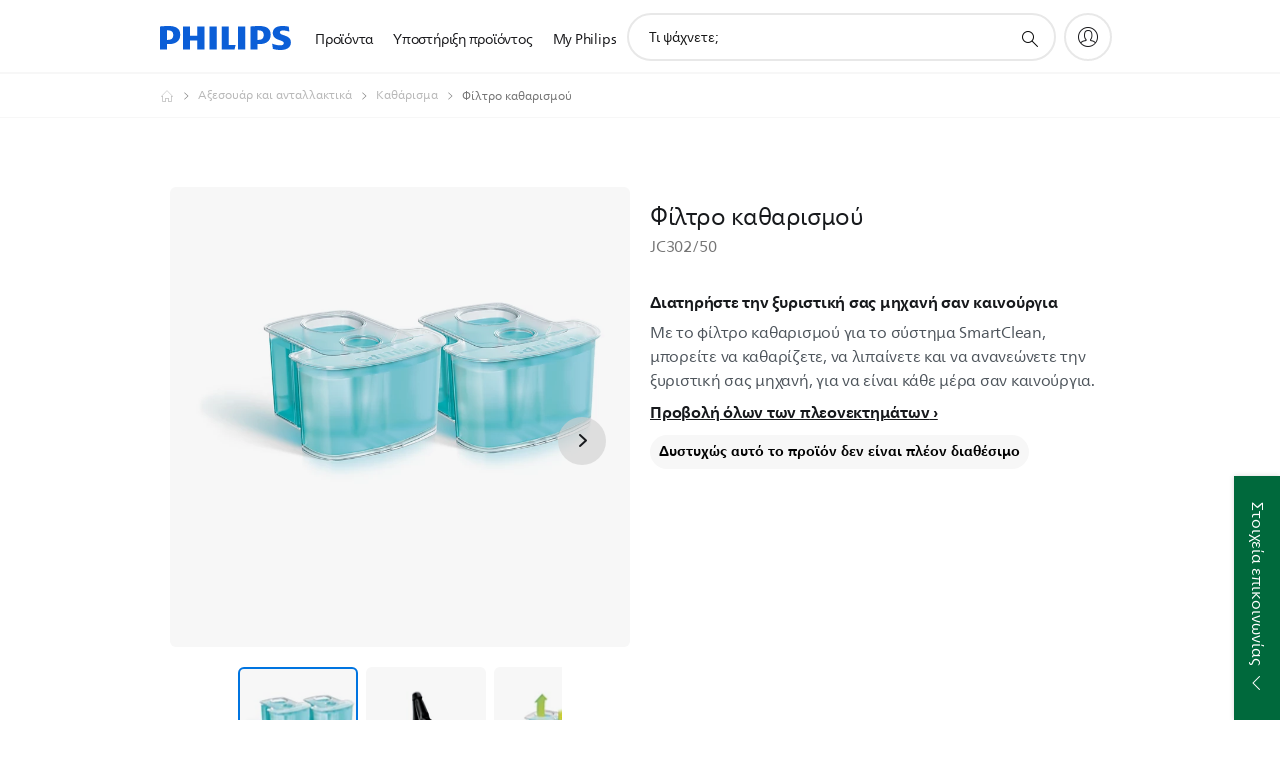

--- FILE ---
content_type: text/html;charset=utf-8
request_url: https://www.philips.gr/c-p/JC302_50/cleaning-cartridge
body_size: 46466
content:
<!DOCTYPE HTML><html lang="el-gr" dir="ltr" class="no-js non-ie" xmlns:wb="http://open.weibo.com/wb"> <head> <meta charset="utf-8"> <meta name="viewport" content="width=device-width, initial-scale=1"> <script>LUX=function(){function n(){return Date.now?Date.now():+new Date}var r,t=n(),a=window.performance||{},e=a.timing||{activationStart:0,navigationStart:(null===(r=window.LUX)||void 0===r?void 0:r.ns)||t};function i(){return a.now?(r=a.now(),Math.floor(r)):n()-e.navigationStart;var r}(LUX=window.LUX||{}).ac=[],LUX.addData=function(n,r){return LUX.cmd(["addData",n,r])},LUX.cmd=function(n){return LUX.ac.push(n)},LUX.getDebug=function(){return[[t,0,[]]]},LUX.init=function(){return LUX.cmd(["init"])},LUX.mark=function(){for(var n=[],r=0;r<arguments.length;r++)n[r]=arguments[r];if(a.mark)return a.mark.apply(a,n);var t=n[0],e=n[1]||{};void 0===e.startTime&&(e.startTime=i());LUX.cmd(["mark",t,e])},LUX.markLoadTime=function(){return LUX.cmd(["markLoadTime",i()])},LUX.measure=function(){for(var n=[],r=0;r<arguments.length;r++)n[r]=arguments[r];if(a.measure)return a.measure.apply(a,n);var t,e=n[0],o=n[1],u=n[2];t="object"==typeof o?n[1]:{start:o,end:u};t.duration||t.end||(t.end=i());LUX.cmd(["measure",e,t])},LUX.send=function(){return LUX.cmd(["send"])},LUX.ns=t;var o=LUX;return window.LUX_ae=[],window.addEventListener("error",(function(n){window.LUX_ae.push(n)})),o}();</script> <script>!function(){var e=document.cookie.split("; ").find(function(e){return e.startsWith("notice_gdpr_prefs=")});if(e){var t=e.split("=")[1].split(/[,:\s]+/);t.includes("1")&&((n=document.createElement("script")).src="https://cdn.speedcurve.com/js/lux.js?id=33353111",n.async=!0,n.crossOrigin="anonymous",document.head.appendChild(n))}}();</script> <script>LUX.label="Product Detail";</script> <link rel="preconnect" href="https://www.googletagmanager.com"> <link rel="preconnect" href="https://images.philips.com"> <link rel="preconnect" href="https://consent.trustarc.com/"> <link rel="preconnect" href="https://philipselectronicsne.tt.omtrdc.net" crossorigin="use-credentials"> <link rel="preconnect" href="https://www.googleoptimize.com"> <link rel="preload" href="/c-etc/philips/clientlibs/foundation-base/clientlibs-css-rb2014/fonts/neuefrutigerworld-1.20.0-w15/NeueFrutigerWorldW15-Book.woff2" as="font" type="font/woff2" media="(min-width:701px)" crossorigin> <link rel="preload" href="/c-etc/philips/clientlibs/foundation-base/clientlibs-css-rb2014/fonts/neuefrutigerworld-1.20.0-w15/NeueFrutigerWorldW15-Bold.woff2" as="font" type="font/woff2" media="(min-width:701px)" crossorigin> <link rel="preload" href="/c-etc/philips/clientlibs/foundation-base/clientlibs-css-rb2014/fonts/neuefrutigerworld-1.20.0-w15/NeueFrutigerWorldW15-Light.woff2" as="font" type="font/woff2" media="(min-width:701px)" crossorigin> <link rel="preload" href="/c-etc/philips/clientlibs/foundation-base/clientlibs-css-rb2014/fonts/philips-global-icon-font/philips-global-icon-font-v2.8.woff2" as="font" type="font/woff2" crossorigin> <link rel="preload" href="/c-etc/philips/clientlibs/foundation-base/clientlibs-css-rb2014/fonts/philips-global-icon-font/philips-global-icon-font-32-v2.8.woff2" as="font" type="font/woff2" crossorigin> <script> window.dtm=window.dtm || {};
dtm.dnt=false; </script> <title> Φίλτρο καθαρισμού JC302/50 | Philips</title> <meta name="description" content=" - Με το φίλτρο καθαρισμού για το σύστημα SmartClean, μπορείτε να καθαρίζετε, να λιπαίνετε και να ανανεώνετε την ξυριστική σας μηχανή, για να είναι κάθε μέρα σαν καινούργια."> <meta name="keywords" content="Αξεσουάρ και ανταλλακτικά, Αξεσουάρ καθαρισμού, JC302/50, Φίλτρο καθαρισμού"> <meta name="PHILIPS.CONTEXT.LOCALE" content="el_gr"> <meta name="PHILIPS.CONTEXT.CM.ENABLE" content="true"><meta name="PS_CARDTYPE" content="generic"> <meta name="PS_CONTENTTYPE_KEY" content="product"> <meta name="PS_CONTENTTYPE" content="Προϊόν"> <meta name="PS_FILTER_CONTENTTYPE" content="Προϊόντα"> <meta name="PS_CONTENTGROUP" content="Προϊόντα"> <meta name="PS_TITLE" content="Φίλτρο καθαρισμού"> <meta name="PS_SUBTITLE" content=""> <meta name="PS_BODYTEXT" content=" - Με το φίλτρο καθαρισμού για το σύστημα SmartClean, μπορείτε να καθαρίζετε, να λιπαίνετε και να ανανεώνετε την ξυριστική σας μηχανή, για να είναι κάθε μέρα σαν καινούργια."> <meta name="PS_IMAGE" content="https://images.philips.com/is/image/philipsconsumer/77476be5db9448749084ae770151de91?$pnglarge$"> <meta name="PS_PRODUCT_CONSUMER_STATUS" content="SUPPORT"> <meta name="PS_DTN" content="JC302/50"> <meta name="PS_QUICKLINK_1_LABEL" content="Επισκόπηση"> <meta name="PS_QUICKLINK_1_LINK" content="https://www.philips.gr/c-p/JC302_50/cleaning-cartridge"> <meta name="PS_QUICKLINK_2_LABEL" content="Προδιαγραφές"> <meta name="PS_QUICKLINK_2_LINK" content="https://www.philips.gr/c-p/JC302_50/cleaning-cartridge/overview#specifications"> <meta name="PS_QUICKLINK_3_LABEL" content="Κριτικές και βραβεία"> <meta name="PS_QUICKLINK_3_LINK" content="https://www.philips.gr/c-p/JC302_50/cleaning-cartridge/overview#reviews"> <meta name="PS_QUICKLINK_4_LABEL" content="Υποστήριξη"> <meta name="PS_QUICKLINK_4_LINK" content="https://www.philips.gr/c-p/JC302_50/cleaning-cartridge/support#reviews"> <meta name="PS_AVERAGE_RATING" content="4.1666665"> <meta name="PS_RATINGS" content="6"> <meta name="PS_GTIN" content="08710103672494"> <meta name="PS_PRODUCT_RANK" content="99"> <meta name="PS_PRODUCT_GROUP" content="Προσωπική φροντίδα"> <meta name="PS_PRODUCT_CATEGORY" content="Αξεσουάρ και ανταλλακτικά"> <meta name="PS_PRODUCT_SUBCATEGORY" content="Αξεσουάρ καθαρισμού"> <meta name="PS_PRODUCT_TYPE" content="CRP"> <meta name="PS_PRODUCT_VERSIONS" content="2 &tau;&epsilon;&mu;&alpha;&chi;ί&omega;&nu;| &Kappa;&alpha;&theta;&alpha;&rho;ί&zeta;&epsilon;&iota;| &Lambda;&iota;&pi;&alpha;&nu;&tau;&iota;&kappa;ά| &Alpha;&nu;&alpha;&nu;&epsilon;ώ&nu;&epsilon;&iota;"> <meta name="PS_DATE" content="2014-09-01T00:00:00.000+02:00"> <meta name="PS_PRODUCT_SHOPAVAILABILITY" content="false"> <meta name="PS_PRODUCT_ACCESSORY" content="true"> <meta name="PS_ACCESSORY_CTNS" content=""> <meta name="PS_PRODUCT_SOLD_ON_PHILIPS" content="false"> <meta name="PS_PRODUCT_PROMOTION" content="false"> <meta name="PS_PRODUCT_SHOPDISCOUNT" content="false"> <meta name="PS_SHOP_ENABLED" content="false"> <meta name="PS_PRODUCT_GROUP_ID" content="PERSONAL_CARE_GR"> <meta name="PS_PRODUCT_CATEGORY_ID" content="ACCESSORIES_AND_REPLACEMENTS_CA"> <meta name="PS_PRODUCT_SUBCATEGORY_ID" content="CLEANING_SU"> <meta name="PHILIPS.METRICS.DIVISION" content="CP"> <meta name="PHILIPS.METRICS.SECTION" content="main"> <meta name="PHILIPS.METRICS.COUNTRY" content="gr"> <meta name="PHILIPS.METRICS.LANGUAGE" content="el"> <meta name="PHILIPS.METRICS.CATALOGTYPE" content="consumer"> <meta name="PHILIPS.METRICS.PRODUCTGROUP" content="personal_care"> <meta name="PHILIPS.METRICS.PRODUCTCATEGORY" content="accessories_and_replacements"> <meta name="PHILIPS.METRICS.PRODUCTSUBCATEGORY" content="cleaning"> <meta name="PHILIPS.METRICS.PRODUCTID" content="jc302_50"> <meta name="PHILIPS.METRICS.PAGENAME" content="jc302_50:overview"> <meta property="og:title" content="Buy the Philips Φίλτρο καθαρισμού JC302/50 Φίλτρο καθαρισμού"> <meta property="og:description" content="Με το φίλτρο καθαρισμού για το σύστημα SmartClean, μπορείτε να καθαρίζετε, να λιπαίνετε και να ανανεώνετε την ξυριστική σας μηχανή, για να είναι κάθε μέρα σαν καινούργια.‎"> <meta property="og:type" content="product"> <meta property="og:url" content="https://www.philips.gr/c-p/JC302_50/cleaning-cartridge"> <meta property="og:site_name" content="Philips"> <meta property="twitter:label2" content="Αξεσουάρ και ανταλλακτικά"> <meta property="twitter:data2" content="Αξεσουάρ καθαρισμού"> <script> window.philips = window.philips || {};



philips.context = {
    sector: 'CP',
    isAuthorMode: 'false',
    
    locale: {
        country: 'gr',
        language: 'el',
        currency: '',
        code: 'el_GR'
    },
    productCatalog: {
        ctn: 'jc302/50',
        catalogType: 'consumer',
        productGroup: 'personal_care',
        productCategory: 'accessories_and_replacements',
        productSubCategory: 'cleaning',
        shopEnabled : 'false',
        price: "''",
        
        stars: '4.1666665/5.0|6',
        reviews: '6',
        
        inStock: '',
    },
     productCatalogId:
    {
        ctn: 'JC302/50',
        groupId: 'PERSONAL_CARE_GR',
        categoryId: 'ACCESSORIES_AND_REPLACEMENTS_CA',
        subcategoryId: 'CLEANING_SU',
    },
    page: {
        section: 'main',
        pageName: 'jc302/50:overview',
        pageType: 'product_detail',
        pageSubType: 'overview',
        pageDetail: 'CRP|ACCESSORY',
        tags: '',
        infoType: '',
        trackingGroup: 'D2C-WEB-UPF-Product',
    },
    url: {
        repositoryPath: '/content/B2C/el_GR/product-catalog/pe/accessories-and-replacements/cleaning-accessories/JC302_50',
        findSimilarProductsLink: 'https://www.philips.gr/c-m-pe/accessories-and-replacements/cleaning-accessories/latest',
        
        personalizationUrl:'https://www.philips.gr/c-p/JC302_50/cleaning-cartridge-with-dual-filter-system-and-active-lubrication'
    }
}; </script> <script src="/a1l4rgpa1fx2crzaqh/s3ns3t0g4k288vipw56.js"></script> <script src="/a1l4rgpa1fx2crzaqh/t1l6vgru59xvprnlz0ll.js" defer></script> <link rel="canonical" href="https://www.philips.gr/c-p/JC302_50/cleaning-cartridge"/> <link rel="apple-touch-icon" href="/c-etc/philips/clientlibs/foundation-base/clientlibs-css/img/favicon/favicon-hd.png"> <link rel="icon" type="image/svg+xml" href="/c-etc/philips/clientlibs/foundation-base/clientlibs-css/img/favicon/favicon.svg"> <link rel="icon" type="image/png" href="/c-etc/philips/clientlibs/foundation-base/clientlibs-css/img/favicon/favicon-192x192.png" sizes="192x192"> <link rel="icon" type="image/png" href="/c-etc/philips/clientlibs/foundation-base/clientlibs-css/img/favicon/favicon-96x96.png" sizes="96x96"> <link rel="icon" type="image/png" href="/c-etc/philips/clientlibs/foundation-base/clientlibs-css/img/favicon/favicon-32x32.png" sizes="32x32"> <link rel="icon" type="image/png" href="/c-etc/philips/clientlibs/foundation-base/clientlibs-css/img/favicon/favicon-16x16.png" sizes="16x16"> <meta name="msapplication-TileColor" content="#ffffff"> <meta name="msapplication-TileImage" content="/etc/philips/clientlibs/foundation-base/clientlibs-css/img/favicon/favicon-hd.png"> <script id="product-schema" data-shoppub-eop="2034-07-11T00:00:00.000+02:00" data-shop="false" type="application/ld+json"> {"@type":"Product","@context":"http://schema.org/","name":"Φίλτρο καθαρισμού","url":"https://www.philips.gr/c-p/JC302_50/cleaning-cartridge","image":["https://images.philips.com/is/image/philipsconsumer/77476be5db9448749084ae770151de91"],"description":"Με το φίλτρο καθαρισμού για το σύστημα SmartClean, μπορείτε να καθαρίζετε, να λιπαίνετε και να ανανεώνετε την ξυριστική σας μηχανή, για να είναι κάθε μέρα σαν καινούργια.","sku":"JC302/50","mpn":"JC302/50","gtin13":"08710103672494","brand":{"@type":"Thing","name":"Philips"}}</script> <script type="text/javascript"> (function(){(function(l,u,C){var O=[],P=[],f={_version:"3.6.0",_config:{classPrefix:"test-",enableClasses:!0,enableJSClass:!0,usePrefixes:!0},_q:[],on:function(e,t){var n=this;setTimeout(function(){t(n[e])},0)},addTest:function(e,t,n){P.push({name:e,fn:t,options:n})},addAsyncTest:function(e){P.push({name:null,fn:e})}},s=function(){};s.prototype=f,s=new s,s.addTest("svg",!!u.createElementNS&&!!u.createElementNS("http://www.w3.org/2000/svg","svg").createSVGRect),s.addTest("localstorage",function(){var e="modernizr";try{return localStorage.setItem(e,e),localStorage.removeItem(e),!0}catch{return!1}});var w=f._config.usePrefixes?" -webkit- -moz- -o- -ms- ".split(" "):["",""];f._prefixes=w;function v(e,t){return typeof e===t}function F(){var e,t,n,r,i,a,o;for(var p in P)if(P.hasOwnProperty(p)){if(e=[],t=P[p],t.name&&(e.push(t.name.toLowerCase()),t.options&&t.options.aliases&&t.options.aliases.length))for(n=0;n<t.options.aliases.length;n++)e.push(t.options.aliases[n].toLowerCase());for(r=v(t.fn,"function")?t.fn():t.fn,i=0;i<e.length;i++)a=e[i],o=a.split("."),o.length===1?s[o[0]]=r:(s[o[0]]&&!(s[o[0]]instanceof Boolean)&&(s[o[0]]=new Boolean(s[o[0]])),s[o[0]][o[1]]=r),O.push((r?"":"no-")+o.join("-"))}}var g=u.documentElement,_=g.nodeName.toLowerCase()==="svg";function A(e){var t=g.className,n=s._config.classPrefix||"";if(_&&(t=t.baseVal),s._config.enableJSClass){var r=new RegExp("(^|\\s)"+n+"no-js(\\s|$)");t=t.replace(r,"$1"+n+"js$2")}s._config.enableClasses&&(t+=" "+n+e.join(" "+n),_?g.className.baseVal=t:g.className=t)}var j="Moz O ms Webkit",L=f._config.usePrefixes?j.toLowerCase().split(" "):[];f._domPrefixes=L;var T;(function(){var e={}.hasOwnProperty;!v(e,"undefined")&&!v(e.call,"undefined")?T=function(t,n){return e.call(t,n)}:T=function(t,n){return n in t&&v(t.constructor.prototype[n],"undefined")}})(),f._l={},f.on=function(e,t){this._l[e]||(this._l[e]=[]),this._l[e].push(t),s.hasOwnProperty(e)&&setTimeout(function(){s._trigger(e,s[e])},0)},f._trigger=function(e,t){if(this._l[e]){var n=this._l[e];setTimeout(function(){var r,i;for(r=0;r<n.length;r++)i=n[r],i(t)},0),delete this._l[e]}};function q(e,t){if(typeof e=="object")for(var n in e)T(e,n)&&q(n,e[n]);else{e=e.toLowerCase();var r=e.split("."),i=s[r[0]];if(r.length==2&&(i=i[r[1]]),typeof i<"u")return s;t=typeof t=="function"?t():t,r.length==1?s[r[0]]=t:(s[r[0]]&&!(s[r[0]]instanceof Boolean)&&(s[r[0]]=new Boolean(s[r[0]])),s[r[0]][r[1]]=t),A([(t&&t!=!1?"":"no-")+r.join("-")]),s._trigger(e,t)}return s}s._q.push(function(){f.addTest=q});function y(){return typeof u.createElement!="function"?u.createElement(arguments[0]):_?u.createElementNS.call(u,"http://www.w3.org/2000/svg",arguments[0]):u.createElement.apply(u,arguments)}s.addTest("canvas",function(){var e=y("canvas");return!!(e.getContext&&e.getContext("2d"))});var k="CSS"in l&&"supports"in l.CSS,G="supportsCSS"in l;s.addTest("supports",k||G);function J(){var e=u.body;return e||(e=y(_?"svg":"body"),e.fake=!0),e}function z(e,t,n,r){var i="modernizr",a,o,p,c,m=y("div"),d=J();if(parseInt(n,10))for(;n--;)p=y("div"),p.id=r?r[n]:i+(n+1),m.appendChild(p);return a=y("style"),a.type="text/css",a.id="s"+i,(d.fake?d:m).appendChild(a),d.appendChild(m),a.styleSheet?a.styleSheet.cssText=e:a.appendChild(u.createTextNode(e)),m.id=i,d.fake&&(d.style.background="",d.style.overflow="hidden",c=g.style.overflow,g.style.overflow="hidden",g.appendChild(d)),o=t(m,e),d.fake?(d.parentNode.removeChild(d),g.style.overflow=c,g.offsetHeight):m.parentNode.removeChild(m),!!o}var V=function(){var e=l.matchMedia||l.msMatchMedia;return e?function(t){var n=e(t);return n&&n.matches||!1}:function(t){var n=!1;return z("@media "+t+" { #modernizr { position: absolute; } }",function(r){n=(l.getComputedStyle?l.getComputedStyle(r,null):r.currentStyle).position=="absolute"}),n}}();f.mq=V;var X=f.testStyles=z;s.addTest("touchevents",function(){return!!("ontouchstart"in l||l.DocumentTouch&&u instanceof DocumentTouch)});var R=f._config.usePrefixes?j.split(" "):[];f._cssomPrefixes=R;function W(e,t){return!!~(""+e).indexOf(t)}function B(e){return e.replace(/([a-z])-([a-z])/g,function(t,n,r){return n+r.toUpperCase()}).replace(/^-/,"")}var N=function(e){var t=w.length,n=l.CSSRule,r;if(typeof n>"u")return C;if(!e)return!1;if(e=e.replace(/^@/,""),r=e.replace(/-/g,"_").toUpperCase()+"_RULE",r in n)return"@"+e;for(var i=0;i<t;i++){var a=w[i],o=a.toUpperCase()+"_"+r;if(o in n)return"@-"+a.toLowerCase()+"-"+e}return!1};f.atRule=N;function H(e,t){return function(){return e.apply(t,arguments)}}function Z(e,t,n){var r;for(var i in e)if(e[i]in t)return n===!1?e[i]:(r=t[e[i]],v(r,"function")?H(r,n||t):r);return!1}var I={elem:y("modernizr")};s._q.push(function(){delete I.elem});var h={style:I.elem.style};s._q.unshift(function(){delete h.style});function U(e){return e.replace(/([A-Z])/g,function(t,n){return"-"+n.toLowerCase()}).replace(/^ms-/,"-ms-")}function K(e,t,n){var r;if("getComputedStyle"in l){r=getComputedStyle.call(l,e,t);var i=l.console;if(r!==null)n&&(r=r.getPropertyValue(n));else if(i){var a=i.error?"error":"log";i[a].call(i,"getComputedStyle returning null, its possible modernizr test results are inaccurate")}}else r=!t&&e.currentStyle&&e.currentStyle[n];return r}function Q(e,t){var n=e.length;if("CSS"in l&&"supports"in l.CSS){for(;n--;)if(l.CSS.supports(U(e[n]),t))return!0;return!1}else if("CSSSupportsRule"in l){for(var r=[];n--;)r.push("("+U(e[n])+":"+t+")");return r=r.join(" or "),z("@supports ("+r+") { #modernizr { position: absolute; } }",function(i){return K(i,null,"position")=="absolute"})}return C}function D(e,t,n,r){if(r=v(r,"undefined")?!1:r,!v(n,"undefined")){var i=Q(e,n);if(!v(i,"undefined"))return i}for(var a,o,p,c,m,d=["modernizr","tspan","samp"];!h.style&&d.length;)a=!0,h.modElem=y(d.shift()),h.style=h.modElem.style;function E(){a&&(delete h.style,delete h.modElem)}for(p=e.length,o=0;o<p;o++)if(c=e[o],m=h.style[c],W(c,"-")&&(c=B(c)),h.style[c]!==C)if(!r&&!v(n,"undefined")){try{h.style[c]=n}catch{}if(h.style[c]!=m)return E(),t=="pfx"?c:!0}else return E(),t=="pfx"?c:!0;return E(),!1}var Y=f.testProp=function(e,t,n){return D([e],C,t,n)};function x(e,t,n,r,i){var a=e.charAt(0).toUpperCase()+e.slice(1),o=(e+" "+R.join(a+" ")+a).split(" ");return v(t,"string")||v(t,"undefined")?D(o,t,r,i):(o=(e+" "+L.join(a+" ")+a).split(" "),Z(o,t,n))}f.testAllProps=x;function S(e,t,n){return x(e,C,C,t,n)}f.testAllProps=S,s.addTest("flexbox",S("flexBasis","1px",!0)),s.addTest("csstransforms",function(){return navigator.userAgent.indexOf("Android 2.")===-1&&S("transform","scale(1)",!0)}),s.addTest("csstransforms3d",function(){return!!S("perspective","1px",!0)}),s.addTest("csstransitions",S("transition","all",!0)),s.addTest("appearance",S("appearance"));var b=f.prefixed=function(e,t,n){return e.indexOf("@")===0?N(e):(e.indexOf("-")!=-1&&(e=B(e)),t?x(e,t,n):x(e,"pfx"))};s.addTest("fullscreen",!!(b("exitFullscreen",u,!1)||b("cancelFullScreen",u,!1))),s.addTest("objectfit",!!b("objectFit"),{aliases:["object-fit"]}),F(),A(O),delete f.addTest,delete f.addAsyncTest;for(var M=0;M<s._q.length;M++)s._q[M]();l.Modernizr=s})(window,document),window.Modernizr.addTest("correctvh",function(){return!navigator.userAgent.match(/(iPad|iPhone);.*CPU.*OS (6|7)_\d/i)}),window.Modernizr.addTest("touch",function(){return window.Modernizr.touchevents}),window.Modernizr.addTest("ipad",function(){return!!navigator.userAgent.match(/iPad/i)}),window.Modernizr.addTest("iphone",function(){return!!navigator.userAgent.match(/iPhone/i)}),window.Modernizr.addTest("ipod",function(){return!!navigator.userAgent.match(/iPod/i)}),window.Modernizr.addTest("ios",function(){return window.Modernizr.ipad||window.Modernizr.ipod||window.Modernizr.iphone}),function(){var l=document.documentElement,u="no-js";window.Modernizr._config.classPrefix&&l.className.indexOf(u)>-1&&(l.className=l.className.replace(u,window.Modernizr._config.classPrefix+"js"))}(),function(){window.sessionStorage&&window.sessionStorage.getItem("philips.hideRecallBanner")==="true"&&document.documentElement.classList.add("pv-hrb")}()})(); </script><link rel="stylesheet" href="/c-etc/designs/b2c-seamless-theme/clientlibs.260119.css" type="text/css"> <script type="application/json" class="pv-d2c-search__translations"> {"translations":{"d2c-search.more-tab":"Υποστήριξη και άλλα","d2c-search.search-empty":"Κενή αναζήτηση","d2c-search.sort-by-date-asc":"Ημερομηνία (αύξουσα σειρά)","d2c-search.popular-support-topics-title":"Θέματα υποστήριξης","d2c-search.filter-rating-value":"{0} και άνω","d2c-search.help-banner-title":"Εύρεση προϊόντων υγειονομικής περίθαλψης και νοσοκομείων και υποστήριξη","d2c-search.suggested-results":"Προτεινόμενα αποτελέσματα","TBD":"Σε απόθεμα","d2c-search.filter-range-max":"Μέγ.","d2c-search.sort-by-date-desc":"Ημερομηνία (φθίνουσα σειρά)","d2c-search.no-result-for-search":"Λυπούμαστε! Δεν βρέθηκαν αποτελέσματα. ","d2c-search.nmore":"Περισσότερα","d2c-search.add-to-cart-btn":"Προσθήκη στο καλάθι","d2c-search.search-results-for":"Αποτελέσματα αναζήτησης για","d2c-search.overall-rating":"Συνολική βαθμολογία","d2c-search.bundle-discount-label":"Έκπτωση πακέτου","d2c-search.recently-viewed-title":"Elementer, du har set for nylig","d2c-search.filter-rating-title":"Βαθμολογία πελάτη","d2c-search.submit-search-box":"Υποβολή αναζήτησης","d2c-search.sort-by-size-asc":"Μέγεθος (αύξουσα σειρά)\n","d2c-search.filters-title":"Φίλτρα","d2c-search.sort-by-alphabetical-desc":"Αλφαβητικά (φθίνουσα σειρά)\n","d2c-search.sort-by-relevance":"Σχετικότητα","d2c-search.filter-price-title":"Τιμή","d2c-search.help-banner-desc":"Υπέρηχοι, μόνιτορ, απεικόνιση και πολλά άλλα","d2c-search.sort-by-newest":"Τα πιο πρόσφατα","d2c-search.popular-categories-title":"Δημοφιλείς κατηγορίες","d2c-search.clear":"Απαλοιφή","d2c-search.help-suggestions-title":"Προτάσεις","d2c-search.products-tab":"Προϊόντα","d2c-search-added-to-cart-btn":"Zum Warenkorb hinzugefügt","d2c-search.refurbishment-label":"Ανακατασκευή","d2c-search.sort-by-size-desc":"Μέγεθος (φθίνουσα σειρά)\n","d2c-search.search-box-sitewide":"Σε όλη την τοποθεσία\n","d2c-search.filter-apply-all":"Εφαρμογή φίλτρων","d2c-search.what-look-for":"Τι ψάχνετε;","d2c-search.try-different-search":"Προσπαθήστε με διαφορετική αναζήτηση.","d2c-search.notify-me-btn":"Να ειδοποιηθώ","d2c-search.sort-by-alphabetical-asc":"Αλφαβητικά (αύξουσα σειρά)\n","d2c-search.sort-by-rating":"Βαθμολογία","d2c-search.help-banner-cta-text":"Μετάβαση σε Philips.com/healthcare","d2c-search.search-box-label":"Αναζήτηση στην τοποθεσία","d2c-search.filter-range-min":"Ελάχ.","d2c-search.filter-availability-in-stock":"Σε απόθεμα","d2c-search.filter-availability-title":"Διαθεσιμότητα","d2c-search.help-suggestions-1":"Φροντίστε να γράψετε όλες τις λέξεις σωστά.","d2c-search.help-suggestions-3":"Κάντε αναζήτηση με το όνομα προϊόντος (π.χ. Airfryer, Sonicare).","d2c-search.help-suggestions-2":"Κάντε αναζήτηση σε αριθμό προϊόντος (π.χ. HD9240/90, L2BO/00).","d2c-search.help-suggestions-4":"Δοκιμάστε διαφορετικές λέξεις-κλειδιά.","d2c-search.filter-clear-all":"Εκκαθάριση φίλτρων"}} </script></head> <body class="productdetailspage " style=" " data-country="GR" data-language="el" data-locale="el_GR"> <!--<noindex>--> <!-- HEADER SECTION START --> <div class="genericheaderpage basepage page"><div class="header n02v3-header-a n02v3-header component-base"> <header class="p-n02v3 p-layout-row p-n02v3__hamburger--close
     
     
    default pv-padding-block-end--m
     
     p-n02v3__contextual 
     
     
     
    p-n02v3--b2c
    p-n02v3--show-search-field
    
     "
        data-n25="false"
        data-n25-mobile="false"
        data-flyout-links="{&quot;howToRegister&quot;:&quot;https://www.philips.gr/myphilips/register-your-product&quot;,&quot;myProducts&quot;:&quot;/myphilips#/my-products&quot;,&quot;registerProduct&quot;:&quot;/myphilips#/register-new-product/search&quot;,&quot;myDashboard&quot;:&quot;/myphilips#/my-home&quot;,&quot;login&quot;:&quot;/myphilips&quot;,&quot;myAccount&quot;:&quot;https://www.philips.gr/myphilips/register-product#tab\u003duser&quot;,&quot;signUp&quot;:&quot;https://www.philips.gr/myphilips/login#tab\u003dsign-up&quot;}"
        data-is-fixed-height="true"
        data-is-stock-indicator = "inherit"
        data-stock-market=""
        data-stock-indicator-api = "https://tools.eurolandir.com/tools/pricefeed/xmlirmultiiso5.aspx?companyid=2522"
        data-shop-site=""> <div class="p-n02v3__top-banner" data-shop-error-message="Λόγω προγραμματισμένης συντήρησης, αυτήν τη στιγμή δεν είναι η δυνατή πραγματοποίηση αγορών. Ελέγξτε ξανά σε μερικές ώρες.
"> <div class="geodetectionbar tc53-geo-detection-bar"> <div class="p-tc53-geo-detection-bar" data-current-page-path='/content/B2C/el_GR/product-catalog/pe/accessories-and-replacements/cleaning-accessories/JC302_50'> <script type="text/x-handlebars-template" data-template="tc53-geo-detection-bar-template"> <div class="p-notification-bar p-navigation" > <span class="p-text p-direction-ltr"> <label class="p-label" >This page is also available in</label> <a  data-track-type="track-conversion" data-track-name="interaction"  data-track-description="link:geo_detection" class="p-anchor-geobar" href="{{url}}">{{urlLinkName}}</a> </span> <button class="p-close p-square p-inverted p-icon-close p-small" aria-label="Κλείσιμο"></button> </div> </script> </div> </div> </div> <div class="p-n02v3__inner"> <div class="p-layout-inner"> <div class="p-n02v3__shape"> <a href='https://www.philips.gr/' title="Αρχική σελίδα" class="p-n02v3__shapelink"> <div class="p-n02v3__shape-wrapper"> <svg width="131" height="24" viewBox="0 0 131 24" fill="none" xmlns="http://www.w3.org/2000/svg"> <path d="M44.4019 0.480751V23.5192H37.3709V14.4601H30.0545V23.5192H23.0235V0.480751H30.0545V9.63756H37.3709V0.480751H44.4019ZM68.8676 18.892V0.480751H61.8366V23.5192H74.5465L75.6056 18.892H68.8601H68.8676ZM56.6385 0.480751H49.6075V23.5192H56.6385V0.480751ZM85.1455 0.480751H78.1145V23.5192H85.1455V0.480751ZM119.82 6.36244C119.82 5.10798 121.074 4.52958 123.095 4.52958C125.311 4.52958 127.715 5.01033 129.36 5.68639L128.781 0.676056C126.948 0.292958 125.311 0 122.329 0C116.65 0 112.789 2.2385 112.789 6.94085C112.789 15.0385 123.771 13.4009 123.771 17.1568C123.771 18.5991 122.712 19.3728 120.113 19.3728C117.799 19.3728 114.238 18.5991 112.12 17.5399L112.894 22.8432C115.012 23.6169 117.904 24 120.218 24C126.092 24 130.907 22.0695 130.907 16.2854C130.907 8.5784 119.827 10.0207 119.827 6.35493L119.82 6.36244ZM110.67 8.77371C110.67 14.6554 106.524 18.0282 99.9812 18.0282H97.4798V23.5192H90.4488V0.480751C92.8601 0.187794 96.2254 0 99.0197 0C106.246 0 110.678 2.31361 110.678 8.77371H110.67ZM103.737 8.87136C103.737 5.97934 102.1 4.34178 98.6291 4.34178C98.2685 4.34178 97.8854 4.34178 97.4723 4.36432V13.8817H98.6291C102.287 13.8817 103.737 11.861 103.737 8.87136ZM20.2291 8.77371C20.2291 14.6554 16.0901 18.0282 9.53991 18.0282H7.0385V23.5192H0V0.480751C2.41127 0.187794 5.77653 0 8.57089 0C15.7972 0 20.2216 2.31361 20.2216 8.77371H20.2291ZM13.2883 8.87136C13.2883 5.97934 11.6507 4.34178 8.18779 4.34178C7.82723 4.34178 7.44413 4.34178 7.03099 4.36432V13.8817H8.18779C11.846 13.8817 13.2883 11.861 13.2883 8.87136Z" fill="#0B5ED7"/> </svg> </div> </a> </div> </div> <nav class="p-n02v3__menu"> <div class="p-n02v3__mobiletopbg" aria-hidden="true"></div> <div class="p-n02v3__mobilebottombg" aria-hidden="true"></div> <div class="p-n02v3__m1bg"> <div class="p-n02v3__mwrap"> <div class="p-n02v3__m1title"></div> <ul class="p-n02v3__m1"> <li class="p-n02v3__mli p-n02v3__products p-m-1
                                
                                "> <a href="#" class="p-n02v3__mlink" data-track-type="track-nav-nena" data-track-compid="n02v3" data-track-navid="header" data-track-navdest="consumer:προϊόντα"> <span class="p-n02v3__m1item pv-heading pv-body--s pv-bold">Προϊόντα</span> </a> <div class="p-n02v3__m2bg p-n02v3__miconbg p-n02v3__m2bg--products p-n02v3__mbg--hidden
                                    p-n02v3__contextual--mgbg"> <div class="p-n02v3__mwrap"> <div class="p-n02v3__mtitle"> <div class="p-n02v3__mback">Κύριο μενού</div> <div class="p-n02v3__listtitle "> <div class="p-n02v3__mclose"><button class="p-icon-close" arial-label="Κύριο μενού" ></button></div> <div class="pv-heading pv-body--m pv-bold">Προϊόντα</div> </div> </div> <ul class="p-n02v3__m2 p-n02v3__micon"> <li class="p-n02v3__mli p-m-1-1 p-n02v3__group
                                                        "> <a href="#" class="p-n02v3__mlink" data-track-type="track-nav-nena" data-track-compid="n02v3" data-track-navid="header" data-track-navdest="consumer:προϊόντα:ήχος_και_εικόνα"> <span class="p-icon-sound-and-vision--32 p-n02v3__m2icon"></span> <span class="pv-heading pv-body--s pv-bold p-n02v3__m2text">Ήχος και εικόνα</span> </a> <div class="p-n02v3__m3bg p-n02v3__mflyout p-n02v3__mbg--hidden
                                                            " data-bg-level="3"> <div class="p-n02v3__mwrap"> <div class="p-n02v3__mtitle p-n02v3__t--col14"> <div class="p-n02v3__mback">Κύριο μενού</div> <div class="p-n02v3__listtitle "> <div class="p-n02v3__mclose"><button class="p-icon-close"
                                                                                                        arial-label="Κύριο μενού"></button></div> <div class="pv-heading pv-body--m pv-bold">Ήχος και εικόνα</div> </div> </div> <ul class="p-n02v3__m3 p-n02v3__m--col14"> <li class="p-n02v3__mli p-n02v3__mli--subgroup p-m-1-1-1
                    "> <a href='#' class="p-n02v3__mlink"><span class="pv-heading pv-body--s">Tηλεοράσεις, οθόνες και βίντεο</span></a> <div class="p-n02v3__m4bg
                        " data-bg-level="4"> <div class="p-n02v3__mwrap"> <div class="p-n02v3__mtitle p-n02v3__t--col34"> <div class="p-n02v3__mback">Ήχος και εικόνα</div> <div class="p-n02v3__listtitle "> <div class="p-n02v3__mclose"><button class="p-icon-close"
                                                                       arial-label="Πίσω"></button></div> <div class="pv-heading pv-body--m pv-bold">Tηλεοράσεις, οθόνες και βίντεο</div> </div> </div> <ul class="p-n02v3__m4
            p-n02v3__m--col24
            "> <li class="p-n02v3__mli p-n02v3__mli--cat p-m-1-1-1-1
             "> <a target="" href='https://www.philips.gr/c-m-so/tv' class="p-n02v3__mlink p-n02v3__mlink--no-childs" data-track-type="track-nav-nena" data-track-compid="n02v3" data-track-navid="header" data-track-navdest="consumer:προϊόντα:so:ήχος_και_εικόνα:tηλεοράσεις,_οθόνες_και_βίντεο:tv-nav"> <span class="pv-heading pv-body--s"> Τηλεόραση </span> </a> </li> <li class="p-n02v3__mli p-n02v3__mli--cat p-m-1-1-1-2
             "> <a target="" href='https://www.philips.gr/c-m-so/monitors' class="p-n02v3__mlink p-n02v3__mlink--no-childs" data-track-type="track-nav-nena" data-track-compid="n02v3" data-track-navid="header" data-track-navdest="consumer:προϊόντα:so:ήχος_και_εικόνα:tηλεοράσεις,_οθόνες_και_βίντεο:"> <span class="pv-heading pv-body--s"> Οθόνες </span> </a> </li> <li class="p-n02v3__mli p-n02v3__mli--cat p-m-1-1-1-3
             "> <a target="" href='https://www.philips.gr/c-m-so/projectors' class="p-n02v3__mlink p-n02v3__mlink--no-childs" data-track-type="track-nav-nena" data-track-compid="n02v3" data-track-navid="header" data-track-navdest="consumer:προϊόντα:so:ήχος_και_εικόνα:tηλεοράσεις,_οθόνες_και_βίντεο:"> <span class="pv-heading pv-body--s"> Βιντεοπροβολείς </span> </a> </li> <li class="p-n02v3__mli p-n02v3__mli--cat p-m-1-1-1-4
             "> <a target="" href='https://www.philips.gr/c-m-so/media-players' class="p-n02v3__mlink p-n02v3__mlink--no-childs" data-track-type="track-nav-nena" data-track-compid="n02v3" data-track-navid="header" data-track-navdest="consumer:προϊόντα:so:ήχος_και_εικόνα:tηλεοράσεις,_οθόνες_και_βίντεο:"> <span class="pv-heading pv-body--s"> Συσκευές αναπαραγωγής πολυμέσων </span> </a> </li> <li class="p-n02v3__mli p-n02v3__mli--cat p-m-1-1-1-5
             "> <a target="" href='https://www.philips.gr/c-e/so/tv-buying-guide.html' class="p-n02v3__mlink p-n02v3__mlink--no-childs" data-track-type="track-nav-nena" data-track-compid="n02v3" data-track-navid="header" data-track-navdest="consumer:προϊόντα:so:ήχος_και_εικόνα:tηλεοράσεις,_οθόνες_και_βίντεο:tv-buying-guide"> <span class="pv-heading pv-body--s"> Οδηγός Αγοράς Τηλεόρασης </span> </a> </li> </ul> </div> </div> </li> <li class="p-n02v3__mli p-n02v3__mli--subgroup p-m-1-1-2
                    "> <a href='#' class="p-n02v3__mlink"><span class="pv-heading pv-body--s">Ήχος</span></a> <div class="p-n02v3__m4bg
                        " data-bg-level="4"> <div class="p-n02v3__mwrap"> <div class="p-n02v3__mtitle p-n02v3__t--col34"> <div class="p-n02v3__mback">Ήχος και εικόνα</div> <div class="p-n02v3__listtitle "> <div class="p-n02v3__mclose"><button class="p-icon-close"
                                                                       arial-label="Πίσω"></button></div> <div class="pv-heading pv-body--m pv-bold">Ήχος</div> </div> </div> <ul class="p-n02v3__m4
            p-n02v3__m--col24
            "> <li class="p-n02v3__mli p-n02v3__mli--cat p-m-1-1-2-1
             "> <a target="" href='https://www.philips.gr/c-m-so/home-audio' class="p-n02v3__mlink p-n02v3__mlink--no-childs" data-track-type="track-nav-nena" data-track-compid="n02v3" data-track-navid="header" data-track-navdest="consumer:προϊόντα:so:ήχος_και_εικόνα:ήχος:home-audio"> <span class="pv-heading pv-body--s"> Οικιακό Ηχοσύστημα </span> </a> </li> <li class="p-n02v3__mli p-n02v3__mli--cat p-m-1-1-2-2
             "> <a target="" href='https://www.philips.gr/c-m-so/soundbars-and-home-sound' class="p-n02v3__mlink p-n02v3__mlink--no-childs" data-track-type="track-nav-nena" data-track-compid="n02v3" data-track-navid="header" data-track-navdest="consumer:προϊόντα:so:ήχος_και_εικόνα:ήχος:soundbars-and-home-theatre-nav"> <span class="pv-heading pv-body--s"> μπάρες ήχου Home Theater </span> </a> </li> <li class="p-n02v3__mli p-n02v3__mli--cat p-m-1-1-2-3
             "> <a target="" href='https://www.philips.gr/c-m-so/headphones' class="p-n02v3__mlink p-n02v3__mlink--no-childs" data-track-type="track-nav-nena" data-track-compid="n02v3" data-track-navid="header" data-track-navdest="consumer:προϊόντα:so:ήχος_και_εικόνα:ήχος:headphones"> <span class="pv-heading pv-body--s"> Ακουστικά </span> </a> </li> <li class="p-n02v3__mli p-n02v3__mli--cat p-m-1-1-2-4
             "> <a target="" href='https://www.philips.gr/c-m-so/wireless-speakers' class="p-n02v3__mlink p-n02v3__mlink--no-childs" data-track-type="track-nav-nena" data-track-compid="n02v3" data-track-navid="header" data-track-navdest="consumer:προϊόντα:so:ήχος_και_εικόνα:ήχος:wireless-speakers"> <span class="pv-heading pv-body--s"> Ασύρματα Ηχεία </span> </a> </li> <li class="p-n02v3__mli p-n02v3__mli--cat p-m-1-1-2-5
             "> <a target="" href='https://www.philips.gr/c-m-so/party-speakers' class="p-n02v3__mlink p-n02v3__mlink--no-childs" data-track-type="track-nav-nena" data-track-compid="n02v3" data-track-navid="header" data-track-navdest="consumer:προϊόντα:so:ήχος_και_εικόνα:ήχος:"> <span class="pv-heading pv-body--s"> Ηχεία για πάρτι </span> </a> </li> <li class="p-n02v3__mli p-n02v3__mli--cat p-m-1-1-2-6
             "> <a target="" href='https://www.philips.gr/c-m-au/in-car-audio' class="p-n02v3__mlink p-n02v3__mlink--no-childs" data-track-type="track-nav-nena" data-track-compid="n02v3" data-track-navid="header" data-track-navdest="consumer:προϊόντα:so:ήχος_και_εικόνα:ήχος:car-audio"> <span class="pv-heading pv-body--s"> Ήχος αυτοκινήτου </span> </a> </li> <li class="p-n02v3__mli p-n02v3__mli--cat p-m-1-1-2-7
             "> <a target="" href='https://www.philips.gr/c-m-so/voice-recorder' class="p-n02v3__mlink p-n02v3__mlink--no-childs" data-track-type="track-nav-nena" data-track-compid="n02v3" data-track-navid="header" data-track-navdest="consumer:προϊόντα:so:ήχος_και_εικόνα:ήχος:"> <span class="pv-heading pv-body--s"> Εγγραφή φωνής </span> </a> </li> </ul> </div> </div> </li> <li class="p-n02v3__mli p-n02v3__mli--subgroup p-m-1-1-3
                    "> <a href='#' class="p-n02v3__mlink"><span class="pv-heading pv-body--s">Επικοινωνία</span></a> <div class="p-n02v3__m4bg
                        " data-bg-level="4"> <div class="p-n02v3__mwrap"> <div class="p-n02v3__mtitle p-n02v3__t--col34"> <div class="p-n02v3__mback">Ήχος και εικόνα</div> <div class="p-n02v3__listtitle "> <div class="p-n02v3__mclose"><button class="p-icon-close"
                                                                       arial-label="Πίσω"></button></div> <div class="pv-heading pv-body--m pv-bold">Επικοινωνία</div> </div> </div> <ul class="p-n02v3__m4
            p-n02v3__m--col24
            "> <li class="p-n02v3__mli p-n02v3__mli--cat p-m-1-1-3-1
             "> <a target="" href='https://www.philips.gr/c-m-so/landline-phones' class="p-n02v3__mlink p-n02v3__mlink--no-childs" data-track-type="track-nav-nena" data-track-compid="n02v3" data-track-navid="header" data-track-navdest="consumer:προϊόντα:so:ήχος_και_εικόνα:επικοινωνία:"> <span class="pv-heading pv-body--s"> Σταθερά τηλέφωνα </span> </a> </li> </ul> </div> </div> </li> <li class="p-n02v3__mli p-n02v3__mli--subgroup p-m-1-1-4
                    "> <a href='#' class="p-n02v3__mlink"><span class="pv-heading pv-body--s">Αξεσουάρ</span></a> <div class="p-n02v3__m4bg
                        " data-bg-level="4"> <div class="p-n02v3__mwrap"> <div class="p-n02v3__mtitle p-n02v3__t--col34"> <div class="p-n02v3__mback">Ήχος και εικόνα</div> <div class="p-n02v3__listtitle "> <div class="p-n02v3__mclose"><button class="p-icon-close"
                                                                       arial-label="Πίσω"></button></div> <div class="pv-heading pv-body--m pv-bold">Αξεσουάρ</div> </div> </div> <ul class="p-n02v3__m4
            p-n02v3__m--col24
            "> <li class="p-n02v3__mli p-n02v3__mli--cat p-m-1-1-4-1
             "> <a target="" href='https://www.philips.gr/c-m-so/cables-connectivity' class="p-n02v3__mlink p-n02v3__mlink--no-childs" data-track-type="track-nav-nena" data-track-compid="n02v3" data-track-navid="header" data-track-navdest="consumer:προϊόντα:so:ήχος_και_εικόνα:αξεσουάρ:"> <span class="pv-heading pv-body--s"> Καλώδια και συνδεσιμότητα </span> </a> </li> <li class="p-n02v3__mli p-n02v3__mli--cat p-m-1-1-4-2
             "> <a target="" href='https://www.philips.gr/c-m-so/power-solutions' class="p-n02v3__mlink p-n02v3__mlink--no-childs" data-track-type="track-nav-nena" data-track-compid="n02v3" data-track-navid="header" data-track-navdest="consumer:προϊόντα:so:ήχος_και_εικόνα:αξεσουάρ:"> <span class="pv-heading pv-body--s"> Λύσεις ισχύος </span> </a> </li> <li class="p-n02v3__mli p-n02v3__mli--cat p-m-1-1-4-3
             "> <a target="" href='https://www.philips.gr/c-m-so/mobile-accessories' class="p-n02v3__mlink p-n02v3__mlink--no-childs" data-track-type="track-nav-nena" data-track-compid="n02v3" data-track-navid="header" data-track-navdest="consumer:προϊόντα:so:ήχος_και_εικόνα:αξεσουάρ:"> <span class="pv-heading pv-body--s"> Αξεσουάρ κινητού τηλεφώνου </span> </a> </li> <li class="p-n02v3__mli p-n02v3__mli--cat p-m-1-1-4-4
             "> <a target="" href='https://www.philips.gr/c-m-so/computer-accessories' class="p-n02v3__mlink p-n02v3__mlink--no-childs" data-track-type="track-nav-nena" data-track-compid="n02v3" data-track-navid="header" data-track-navdest="consumer:προϊόντα:so:ήχος_και_εικόνα:αξεσουάρ:"> <span class="pv-heading pv-body--s"> Αξεσουάρ υπολογιστή </span> </a> </li> <li class="p-n02v3__mli p-n02v3__mli--cat p-m-1-1-4-5
             "> <a target="" href='https://www.philips.gr/c-m-so/batteries-flashlights' class="p-n02v3__mlink p-n02v3__mlink--no-childs" data-track-type="track-nav-nena" data-track-compid="n02v3" data-track-navid="header" data-track-navdest="consumer:προϊόντα:so:ήχος_και_εικόνα:αξεσουάρ:batteries-flashlights"> <span class="pv-heading pv-body--s"> Μπαταρίες και φακοί </span> </a> </li> <li class="p-n02v3__mli p-n02v3__mli--cat p-m-1-1-4-6
             "> <a target="" href='https://www.philips.gr/c-m-so/audio-video-accessories' class="p-n02v3__mlink p-n02v3__mlink--no-childs" data-track-type="track-nav-nena" data-track-compid="n02v3" data-track-navid="header" data-track-navdest="consumer:προϊόντα:so:ήχος_και_εικόνα:αξεσουάρ:audio-video-accessories"> <span class="pv-heading pv-body--s"> Αξεσουάρ ήχου/εικόνας </span> </a> </li> <li class="p-n02v3__mli p-n02v3__mli--cat p-m-1-1-4-7
             "> <a target="" href='https://www.philips.gr/c-m-so/storage' class="p-n02v3__mlink p-n02v3__mlink--no-childs" data-track-type="track-nav-nena" data-track-compid="n02v3" data-track-navid="header" data-track-navdest="consumer:προϊόντα:so:ήχος_και_εικόνα:αξεσουάρ:storage"> <span class="pv-heading pv-body--s"> Αποθήκευση </span> </a> </li> </ul> </div> </div> </li> </ul> </div> </div> </li> <li class="p-n02v3__mli p-m-1-2 p-n02v3__group
                                                        "> <a href="#" class="p-n02v3__mlink" data-track-type="track-nav-nena" data-track-compid="n02v3" data-track-navid="header" data-track-navdest="consumer:προϊόντα:οικιακά_προϊόντα"> <span class="p-icon-household--32 p-n02v3__m2icon"></span> <span class="pv-heading pv-body--s pv-bold p-n02v3__m2text">Οικιακά προϊόντα</span> </a> <div class="p-n02v3__m3bg p-n02v3__mflyout p-n02v3__mbg--hidden
                                                            " data-bg-level="3"> <div class="p-n02v3__mwrap"> <div class="p-n02v3__mtitle p-n02v3__t--col14"> <div class="p-n02v3__mback">Κύριο μενού</div> <div class="p-n02v3__listtitle "> <div class="p-n02v3__mclose"><button class="p-icon-close"
                                                                                                        arial-label="Κύριο μενού"></button></div> <div class="pv-heading pv-body--m pv-bold">Οικιακά προϊόντα</div> </div> </div> <ul class="p-n02v3__m3 p-n02v3__m--col14"> <li class="p-n02v3__mli p-n02v3__mli--subgroup p-m-1-2-1
                    "> <a href='#' class="p-n02v3__mlink"><span class="pv-heading pv-body--s">Σιδέρωμα</span></a> <div class="p-n02v3__m4bg
                        " data-bg-level="4"> <div class="p-n02v3__mwrap"> <div class="p-n02v3__mtitle p-n02v3__t--col34"> <div class="p-n02v3__mback">Οικιακά προϊόντα</div> <div class="p-n02v3__listtitle "> <div class="p-n02v3__mclose"><button class="p-icon-close"
                                                                       arial-label="Πίσω"></button></div> <div class="pv-heading pv-body--m pv-bold">Σιδέρωμα</div> </div> </div> <ul class="p-n02v3__m4
            p-n02v3__m--col24
            "> <li class="p-n02v3__mli p-n02v3__mli--cat p-m-1-2-1-1
             "> <a target="" href='https://www.philips.gr/c-m-ho/ironing' class="p-n02v3__mlink p-n02v3__mlink--no-childs" data-track-type="track-nav-nena" data-track-compid="n02v3" data-track-navid="header" data-track-navdest="consumer:προϊόντα:ho:οικιακά_προϊόντα:σιδέρωμα:"> <span class="pv-heading pv-body--s"> Σιδέρωμα </span> </a> </li> <li class="p-n02v3__mli p-n02v3__mli--cat p-m-1-2-1-2
             "> <a target="" href='https://www.philips.gr/c-m-ho/ironing/garment-steamer' class="p-n02v3__mlink p-n02v3__mlink--no-childs" data-track-type="track-nav-nena" data-track-compid="n02v3" data-track-navid="header" data-track-navdest="consumer:προϊόντα:ho:οικιακά_προϊόντα:σιδέρωμα:steam-devices-nav"> <span class="pv-heading pv-body--s"> Συσκευές ατμού </span> </a> </li> <li class="p-n02v3__mli p-n02v3__mli--cat p-m-1-2-1-3
             "> <a target="" href='https://www.philips.gr/c-e/ho/ironing/steamgenerators.html' class="p-n02v3__mlink p-n02v3__mlink--no-childs" data-track-type="track-nav-nena" data-track-compid="n02v3" data-track-navid="header" data-track-navdest="consumer:προϊόντα:ho:οικιακά_προϊόντα:σιδέρωμα:steam-generators-nav"> <span class="pv-heading pv-body--s"> Συστήματα σιδερώματος </span> </a> </li> <li class="p-n02v3__mli p-n02v3__mli--cat p-m-1-2-1-4
             "> <a target="" href='https://www.philips.gr/c-e/ho/ironing/steam-irons.html' class="p-n02v3__mlink p-n02v3__mlink--no-childs" data-track-type="track-nav-nena" data-track-compid="n02v3" data-track-navid="header" data-track-navdest="consumer:προϊόντα:ho:οικιακά_προϊόντα:σιδέρωμα:steam-irons-nav"> <span class="pv-heading pv-body--s"> Ατμοσίδερα </span> </a> </li> </ul> </div> </div> </li> <li class="p-n02v3__mli p-n02v3__mli--subgroup p-m-1-2-2
                    "> <a href='#' class="p-n02v3__mlink"><span class="pv-heading pv-body--s">Κουζίνα</span></a> <div class="p-n02v3__m4bg
                        " data-bg-level="4"> <div class="p-n02v3__mwrap"> <div class="p-n02v3__mtitle p-n02v3__t--col34"> <div class="p-n02v3__mback">Οικιακά προϊόντα</div> <div class="p-n02v3__listtitle "> <div class="p-n02v3__mclose"><button class="p-icon-close"
                                                                       arial-label="Πίσω"></button></div> <div class="pv-heading pv-body--m pv-bold">Κουζίνα</div> </div> </div> <ul class="p-n02v3__m4
            p-n02v3__m--col24
            "> <li class="p-n02v3__mli p-n02v3__mli--cat p-m-1-2-2-1
             "> <a target="" href='https://www.philips.gr/c-m-ho/cooking/airfryer' class="p-n02v3__mlink p-n02v3__mlink--no-childs" data-track-type="track-nav-nena" data-track-compid="n02v3" data-track-navid="header" data-track-navdest="consumer:προϊόντα:ho:οικιακά_προϊόντα:κουζίνα:airfyer-nav"> <span class="pv-heading pv-body--s"> Airfryer </span> </a> </li> <li class="p-n02v3__mli p-n02v3__mli--cat p-m-1-2-2-2
             "> <a target="" href='https://www.philips.gr/c-m-ho/cooking/airfryer-dual-basket' class="p-n02v3__mlink p-n02v3__mlink--no-childs" data-track-type="track-nav-nena" data-track-compid="n02v3" data-track-navid="header" data-track-navdest="consumer:προϊόντα:ho:οικιακά_προϊόντα:κουζίνα:airfryer_dual_basket-nav"> <span class="pv-heading pv-body--s"> Airfryer με διπλό καλάθι </span> </a> </li> <li class="p-n02v3__mli p-n02v3__mli--cat p-m-1-2-2-3
             "> <a target="" href='https://www.philips.gr/c-e/ho/airfryer-accessories.html' class="p-n02v3__mlink p-n02v3__mlink--no-childs" data-track-type="track-nav-nena" data-track-compid="n02v3" data-track-navid="header" data-track-navdest="consumer:προϊόντα:ho:οικιακά_προϊόντα:κουζίνα:airfryer-accessorie-nav"> <span class="pv-heading pv-body--s"> Αξεσουάρ Airfryer </span> </a> </li> <li class="p-n02v3__mli p-n02v3__mli--cat p-m-1-2-2-4
             "> <a target="" href='https://www.philips.gr/c-e/ho/homeid-app.html' class="p-n02v3__mlink p-n02v3__mlink--no-childs" data-track-type="track-nav-nena" data-track-compid="n02v3" data-track-navid="header" data-track-navdest="consumer:προϊόντα:ho:οικιακά_προϊόντα:κουζίνα:homeid-app-nav"> <span class="pv-heading pv-body--s"> HomeID App </span> </a> </li> <li class="p-n02v3__mli p-n02v3__mli--cat p-m-1-2-2-5
             "> <a target="" href='https://www.philips.gr/c-e/ho/healthy-kitchen.html' class="p-n02v3__mlink p-n02v3__mlink--no-childs" data-track-type="track-nav-nena" data-track-compid="n02v3" data-track-navid="header" data-track-navdest="consumer:προϊόντα:ho:οικιακά_προϊόντα:κουζίνα:healthy-kitchen-nav"> <span class="pv-heading pv-body--s"> Υγιεινή διατροφή </span> </a> </li> <li class="p-n02v3__mli p-n02v3__mli--cat p-m-1-2-2-6
             "> <a target="" href='https://www.philips.gr/c-m-ho/food-preparation/blender' class="p-n02v3__mlink p-n02v3__mlink--no-childs" data-track-type="track-nav-nena" data-track-compid="n02v3" data-track-navid="header" data-track-navdest="consumer:προϊόντα:ho:οικιακά_προϊόντα:κουζίνα:blender-nav"> <span class="pv-heading pv-body--s"> Μπλέντερ </span> </a> </li> <li class="p-n02v3__mli p-n02v3__mli--cat p-m-1-2-2-7
             "> <a target="" href='https://www.philips.gr/c-m-ho/food-preparation/juicer' class="p-n02v3__mlink p-n02v3__mlink--no-childs" data-track-type="track-nav-nena" data-track-compid="n02v3" data-track-navid="header" data-track-navdest="consumer:προϊόντα:ho:οικιακά_προϊόντα:κουζίνα:juicers-nav"> <span class="pv-heading pv-body--s"> Αποχυμωτές </span> </a> </li> <li class="p-n02v3__mli p-n02v3__mli--cat p-m-1-2-2-8
             "> <a target="" href='https://www.philips.gr/c-m-ho/food-preparation/slow-juicer' class="p-n02v3__mlink p-n02v3__mlink--no-childs" data-track-type="track-nav-nena" data-track-compid="n02v3" data-track-navid="header" data-track-navdest="consumer:προϊόντα:ho:οικιακά_προϊόντα:κουζίνα:slow-squeeze-juicer-nav"> <span class="pv-heading pv-body--s"> Αποχυμωτής Αργής Σύνθλιψης </span> </a> </li> <li class="p-n02v3__mli p-n02v3__mli--cat p-m-1-2-2-9
             "> <a target="" href='https://www.philips.gr/c-e/ho/cooking/eco-conscious-edition.html' class="p-n02v3__mlink p-n02v3__mlink--no-childs" data-track-type="track-nav-nena" data-track-compid="n02v3" data-track-navid="header" data-track-navdest="consumer:προϊόντα:ho:οικιακά_προϊόντα:κουζίνα:philips-ecological-morning-series-nav"> <span class="pv-heading pv-body--s"> Οικολογική σειρά πρωινού Philips </span> </a> </li> <li class="p-n02v3__mli p-n02v3__mli--cat p-m-1-2-2-10
             "> <a target="" href='https://www.philips.gr/c-e/ho/breakfast.html' class="p-n02v3__mlink p-n02v3__mlink--no-childs" data-track-type="track-nav-nena" data-track-compid="n02v3" data-track-navid="header" data-track-navdest="consumer:προϊόντα:ho:οικιακά_προϊόντα:κουζίνα:breakfast-nav-updated"> <span class="pv-heading pv-body--s"> Πρωινό </span> </a> </li> <li class="p-n02v3__mli p-n02v3__mli--cat p-m-1-2-2-11
             "> <a target="" href='https://www.philips.gr/c-m-ho/food-preparation' class="p-n02v3__mlink p-n02v3__mlink--no-childs" data-track-type="track-nav-nena" data-track-compid="n02v3" data-track-navid="header" data-track-navdest="consumer:προϊόντα:ho:οικιακά_προϊόντα:κουζίνα:"> <span class="pv-heading pv-body--s"> Προετοιμασία φαγητού </span> </a> </li> </ul> </div> </div> </li> <li class="p-n02v3__mli p-n02v3__mli--subgroup p-m-1-2-3
                    "> <a href='#' class="p-n02v3__mlink"><span class="pv-heading pv-body--s">Ηλεκτρικές σκούπες</span></a> <div class="p-n02v3__m4bg
                        " data-bg-level="4"> <div class="p-n02v3__mwrap"> <div class="p-n02v3__mtitle p-n02v3__t--col34"> <div class="p-n02v3__mback">Οικιακά προϊόντα</div> <div class="p-n02v3__listtitle "> <div class="p-n02v3__mclose"><button class="p-icon-close"
                                                                       arial-label="Πίσω"></button></div> <div class="pv-heading pv-body--m pv-bold">Ηλεκτρικές σκούπες</div> </div> </div> <ul class="p-n02v3__m4
            p-n02v3__m--col24
            "> <li class="p-n02v3__mli p-n02v3__mli--cat p-m-1-2-3-1
             "> <a target="" href='https://www.philips.gr/c-m-ho/vacuum-cleaners-mops' class="p-n02v3__mlink p-n02v3__mlink--no-childs" data-track-type="track-nav-nena" data-track-compid="n02v3" data-track-navid="header" data-track-navdest="consumer:προϊόντα:ho:οικιακά_προϊόντα:ηλεκτρικές_σκούπες:"> <span class="pv-heading pv-body--s"> Ηλεκτρικές σκούπες και σφουγγαρίστρες </span> </a> </li> <li class="p-n02v3__mli p-n02v3__mli--cat p-m-1-2-3-2
            p-n02v3__contextual--mliactive "> <a target="" href='https://www.philips.gr/c-m-ho/vacuum-cleaner-accessories/latest' class="p-n02v3__mlink " data-track-type="track-nav-nena" data-track-compid="n02v3" data-track-navid="header" data-track-navdest="consumer:προϊόντα:ho:οικιακά_προϊόντα:ηλεκτρικές_σκούπες:vacuum-acc-nav"> <span class="pv-heading pv-body--s"> Αξεσουάρ και ανταλλακτικά </span> </a> <div class="p-n02v3__m5bg p-n02v3__mbg--hidden p-l-hidden
                    p-n02v3__contextual--mbg p-contextual-menu-active" data-bg-level="5"> <div class="p-n02v3__mwrap"> <div class="p-n02v3__mtitle p-n02v3__t--col44"> <div class="p-n02v3__mback">Πίσω</div> <div class="p-n02v3__listtitle "> <div class="p-n02v3__mclose"> <button class="p-icon-close"
                                    arial-label="Πίσω"></button> </div> <div class="pv-heading pv-body--m pv-bold">Αξεσουάρ και ανταλλακτικά</div> </div> </div> <ul class="p-n02v3__m5 p-n02v3__m--col44"> <li class="p-n02v3__mli p-m-1-2-3-2-1
                                    p-n02v3__contextual--mliactive p-n02v3__contextual--mlastli"> <a href="https://www.philips.gr/c-m-pe/accessories-and-replacements/cleaning-accessories/latest" class="p-n02v3__mlink p-n02v3__mlink--no-childs" data-track-type="track-nav-nena" data-track-compid="n02v3" data-track-navid="header" data-track-navdest="consumer:προϊόντα::vacuum-acc-nav:αξεσουάρ_καθαρισμού"> <span class="pv-heading pv-body--s">Αξεσουάρ καθαρισμού</span> </a> </li> <li class="p-n02v3__mli p-m-1-2-3-2-2
                                     p-n02v3__contextual--mlastli"> <a href="https://www.philips.gr/c-m-pe/accessories-and-replacements/serviceable-parts/latest" class="p-n02v3__mlink p-n02v3__mlink--no-childs" data-track-type="track-nav-nena" data-track-compid="n02v3" data-track-navid="header" data-track-navdest="consumer:προϊόντα::vacuum-acc-nav:επισκευάσιμα_εξαρτήματα"> <span class="pv-heading pv-body--s">Επισκευάσιμα εξαρτήματα</span> </a> </li> <li class="p-n02v3__mli p-m-1-2-3-2-3
                                     p-n02v3__contextual--mlastli"> <a href="https://www.philips.gr/c-m-pe/accessories-and-replacements/latest" class="p-n02v3__mlink p-n02v3__mlink--no-childs" data-track-type="track-nav-nena" data-track-compid="n02v3" data-track-navid="header" data-track-navdest="consumer:προϊόντα::vacuum-acc-nav:όλες_οι_αξεσουάρ_και_ανταλλακτικά"> <span class="pv-heading pv-body--s">Όλες οι Αξεσουάρ και ανταλλακτικά</span> </a> </li> </ul> </div> </div> </li> </ul> </div> </div> </li> <li class="p-n02v3__mli p-n02v3__mli--subgroup p-m-1-2-4
                    "> <a href='#' class="p-n02v3__mlink"><span class="pv-heading pv-body--s">Καθαρός αέρας</span></a> <div class="p-n02v3__m4bg
                        " data-bg-level="4"> <div class="p-n02v3__mwrap"> <div class="p-n02v3__mtitle p-n02v3__t--col34"> <div class="p-n02v3__mback">Οικιακά προϊόντα</div> <div class="p-n02v3__listtitle "> <div class="p-n02v3__mclose"><button class="p-icon-close"
                                                                       arial-label="Πίσω"></button></div> <div class="pv-heading pv-body--m pv-bold">Καθαρός αέρας</div> </div> </div> <ul class="p-n02v3__m4
            p-n02v3__m--col24
            "> <li class="p-n02v3__mli p-n02v3__mli--cat p-m-1-2-4-1
             "> <a target="" href='https://www.philips.gr/c-m-ho/air-coolers-and-heaters/portable-air-coolers' class="p-n02v3__mlink p-n02v3__mlink--no-childs" data-track-type="track-nav-nena" data-track-compid="n02v3" data-track-navid="header" data-track-navdest="consumer:προϊόντα:ho:οικιακά_προϊόντα:καθαρός_αέρας:portable-fans-nav"> <span class="pv-heading pv-body--s"> Φορητοί ανεμιστήρες </span> </a> </li> </ul> </div> </div> </li> <li class="p-n02v3__mli p-n02v3__mli--subgroup p-m-1-2-5
                    "> <a href='#' class="p-n02v3__mlink"><span class="pv-heading pv-body--s">Καφές</span></a> <div class="p-n02v3__m4bg
                        " data-bg-level="4"> <div class="p-n02v3__mwrap"> <div class="p-n02v3__mtitle p-n02v3__t--col34"> <div class="p-n02v3__mback">Οικιακά προϊόντα</div> <div class="p-n02v3__listtitle "> <div class="p-n02v3__mclose"><button class="p-icon-close"
                                                                       arial-label="Πίσω"></button></div> <div class="pv-heading pv-body--m pv-bold">Καφές</div> </div> </div> <ul class="p-n02v3__m4
            p-n02v3__m--col24
            "> <li class="p-n02v3__mli p-n02v3__mli--cat p-m-1-2-5-1
             "> <a target="" href='https://www.philips.gr/c-m-ho/coffee' class="p-n02v3__mlink p-n02v3__mlink--no-childs" data-track-type="track-nav-nena" data-track-compid="n02v3" data-track-navid="header" data-track-navdest="consumer:προϊόντα:ho:οικιακά_προϊόντα:καφές:"> <span class="pv-heading pv-body--s"> Καφές </span> </a> </li> <li class="p-n02v3__mli p-n02v3__mli--cat p-m-1-2-5-2
             "> <a target="" href='https://www.philips.gr/c-m-ho/coffee/automatic-saeco-espresso-machine' class="p-n02v3__mlink p-n02v3__mlink--no-childs" data-track-type="track-nav-nena" data-track-compid="n02v3" data-track-navid="header" data-track-navdest="consumer:προϊόντα:ho:οικιακά_προϊόντα:καφές:saeco-nav"> <span class="pv-heading pv-body--s"> Αυτόματες μηχανές espresso Saeco </span> </a> </li> <li class="p-n02v3__mli p-n02v3__mli--cat p-m-1-2-5-3
             "> <a target="" href='https://www.philips.gr/c-m-ho/coffee/semi-auto-espresso-machines' class="p-n02v3__mlink p-n02v3__mlink--no-childs" data-track-type="track-nav-nena" data-track-compid="n02v3" data-track-navid="header" data-track-navdest="consumer:προϊόντα:ho:οικιακά_προϊόντα:καφές:semi-auto-espresso-machines-nav"> <span class="pv-heading pv-body--s"> Philips Barista Brew για κάθε δημιουργία καφέ </span> </a> </li> <li class="p-n02v3__mli p-n02v3__mli--cat p-m-1-2-5-4
             "> <a target="" href='https://www.philips.gr/c-m-ho/coffee/super-automatic-espresso-machines' class="p-n02v3__mlink p-n02v3__mlink--no-childs" data-track-type="track-nav-nena" data-track-compid="n02v3" data-track-navid="header" data-track-navdest="consumer:προϊόντα:ho:οικιακά_προϊόντα:καφές:philips-nav"> <span class="pv-heading pv-body--s"> Αυτόματες μηχανές espresso Philips </span> </a> </li> <li class="p-n02v3__mli p-n02v3__mli--cat p-m-1-2-5-5
             "> <a target="" href='https://www.philips.gr/c-m-ho/coffee/filter-coffee-makers' class="p-n02v3__mlink p-n02v3__mlink--no-childs" data-track-type="track-nav-nena" data-track-compid="n02v3" data-track-navid="header" data-track-navdest="consumer:προϊόντα:ho:οικιακά_προϊόντα:καφές:filter-coffee-nav"> <span class="pv-heading pv-body--s"> Μηχανές φίλτρου Philips </span> </a> </li> <li class="p-n02v3__mli p-n02v3__mli--cat p-m-1-2-5-6
             "> <a target="" href='https://www.philips.gr/c-m-ho/coffee/senseo-accessories-and-parts/latest#filters=COFFEE_MAKER_ACCESSORIES_SU2%2C2018%2C2017%2C2016%2C2015%2C2014%2C2012%2C2011%2C2010%2C2009%2C2008%2C2007%2C2006&sliders=&support=&price=&priceBoxes=&page=&layout=12.subcategory.p-grid-icon' class="p-n02v3__mlink p-n02v3__mlink--no-childs" data-track-type="track-nav-nena" data-track-compid="n02v3" data-track-navid="header" data-track-navdest="consumer:προϊόντα:ho:οικιακά_προϊόντα:καφές:senseo-acc-nav"> <span class="pv-heading pv-body--s"> Αξεσουάρ και εξαρτήματα </span> </a> </li> </ul> </div> </div> </li> <li class="p-n02v3__mli p-n02v3__mli--subgroup p-m-1-2-6
                    "> <a href='#' class="p-n02v3__mlink"><span class="pv-heading pv-body--s">Συμβουλές και έμπνευση</span></a> <div class="p-n02v3__m4bg
                        " data-bg-level="4"> <div class="p-n02v3__mwrap"> <div class="p-n02v3__mtitle p-n02v3__t--col34"> <div class="p-n02v3__mback">Οικιακά προϊόντα</div> <div class="p-n02v3__listtitle "> <div class="p-n02v3__mclose"><button class="p-icon-close"
                                                                       arial-label="Πίσω"></button></div> <div class="pv-heading pv-body--m pv-bold">Συμβουλές και έμπνευση</div> </div> </div> <ul class="p-n02v3__m4
            p-n02v3__m--col24
            "> <li class="p-n02v3__mli p-n02v3__mli--cat p-m-1-2-6-1
             "> <a target="" href='https://www.philips.gr/c-e/ho/articles/kitchen-appliances.html' class="p-n02v3__mlink p-n02v3__mlink--no-childs" data-track-type="track-nav-nena" data-track-compid="n02v3" data-track-navid="header" data-track-navdest="consumer:προϊόντα:ho:οικιακά_προϊόντα:συμβουλές_και_έμπνευση:kitchen-appliances"> <span class="pv-heading pv-body--s"> Συμβουλές μαγειρικής </span> </a> </li> </ul> </div> </div> </li> <li class="p-n02v3__mli p-n02v3__mli--subgroup p-m-1-2-7
                    "> <a href='#' class="p-n02v3__mlink"><span class="pv-heading pv-body--s">Φροντίδα νερού</span></a> <div class="p-n02v3__m4bg
                        " data-bg-level="4"> <div class="p-n02v3__mwrap"> <div class="p-n02v3__mtitle p-n02v3__t--col34"> <div class="p-n02v3__mback">Οικιακά προϊόντα</div> <div class="p-n02v3__listtitle "> <div class="p-n02v3__mclose"><button class="p-icon-close"
                                                                       arial-label="Πίσω"></button></div> <div class="pv-heading pv-body--m pv-bold">Φροντίδα νερού</div> </div> </div> <ul class="p-n02v3__m4
            p-n02v3__m--col24
            "> <li class="p-n02v3__mli p-n02v3__mli--cat p-m-1-2-7-1
             "> <a target="" href='https://www.philips.gr/c-m-ho/water-drinking-solutions/latest' class="p-n02v3__mlink p-n02v3__mlink--no-childs" data-track-type="track-nav-nena" data-track-compid="n02v3" data-track-navid="header" data-track-navdest="consumer:προϊόντα:ho:οικιακά_προϊόντα:φροντίδα_νερού:water-drinking-solutions"> <span class="pv-heading pv-body--s"> Λύσεις πόσιμου νερού </span> </a> </li> </ul> </div> </div> </li> </ul> </div> </div> </li> <li class="p-n02v3__mli p-m-1-3 p-n02v3__group
                                                        p-n02v3__contextual--mgliactive"> <a href="#" class="p-n02v3__mlink" data-track-type="track-nav-nena" data-track-compid="n02v3" data-track-navid="header" data-track-navdest="consumer:προϊόντα:προσωπική_φροντίδα"> <span class="p-icon-personalcare--32 p-n02v3__m2icon"></span> <span class="pv-heading pv-body--s pv-bold p-n02v3__m2text">Προσωπική φροντίδα</span> </a> <div class="p-n02v3__m3bg p-n02v3__mflyout p-n02v3__mbg--hidden
                                                            p-n02v3__contextual--mbg" data-bg-level="3"> <div class="p-n02v3__mwrap"> <div class="p-n02v3__mtitle p-n02v3__t--col14"> <div class="p-n02v3__mback">Κύριο μενού</div> <div class="p-n02v3__listtitle "> <div class="p-n02v3__mclose"><button class="p-icon-close"
                                                                                                        arial-label="Κύριο μενού"></button></div> <div class="pv-heading pv-body--m pv-bold">Προσωπική φροντίδα</div> </div> </div> <ul class="p-n02v3__m3 p-n02v3__m--col14"> <li class="p-n02v3__mli p-n02v3__mli--subgroup p-m-1-3-1
                    p-n02v3__contextual--mliactive"> <a href='#' class="p-n02v3__mlink"><span class="pv-heading pv-body--s">Για τον άνδρα</span></a> <div class="p-n02v3__m4bg
                        p-n02v3__contextual--mbg" data-bg-level="4"> <div class="p-n02v3__mwrap"> <div class="p-n02v3__mtitle p-n02v3__t--col34"> <div class="p-n02v3__mback">Προσωπική φροντίδα</div> <div class="p-n02v3__listtitle "> <div class="p-n02v3__mclose"><button class="p-icon-close"
                                                                       arial-label="Πίσω"></button></div> <div class="pv-heading pv-body--m pv-bold">Για τον άνδρα</div> </div> </div> <ul class="p-n02v3__m4
            p-n02v3__m--col24
            "> <li class="p-n02v3__mli p-n02v3__mli--cat p-m-1-3-1-1
             "> <a target="" href='https://www.philips.gr/c-m-pe/oneblade-trim-edge-and-shave' class="p-n02v3__mlink p-n02v3__mlink--no-childs" data-track-type="track-nav-nena" data-track-compid="n02v3" data-track-navid="header" data-track-navdest="consumer:προϊόντα:pe:προσωπική_φροντίδα:για_τον_άνδρα:"> <span class="pv-heading pv-body--s"> OneBlade - τριμάρισμα, σχήμα, ξύρισμα </span> </a> </li> <li class="p-n02v3__mli p-n02v3__mli--cat p-m-1-3-1-2
             "> <a target="" href='https://www.philips.gr/c-m-pe/face-shavers' class="p-n02v3__mlink p-n02v3__mlink--no-childs" data-track-type="track-nav-nena" data-track-compid="n02v3" data-track-navid="header" data-track-navdest="consumer:προϊόντα:pe:προσωπική_φροντίδα:για_τον_άνδρα:"> <span class="pv-heading pv-body--s"> Ξυριστικές Μηχανές Προσώπου </span> </a> </li> <li class="p-n02v3__mli p-n02v3__mli--cat p-m-1-3-1-3
             "> <a target="" href='https://www.philips.gr/c-m-pe/face-stylers-and-grooming-kits' class="p-n02v3__mlink p-n02v3__mlink--no-childs" data-track-type="track-nav-nena" data-track-compid="n02v3" data-track-navid="header" data-track-navdest="consumer:προϊόντα:pe:προσωπική_φροντίδα:για_τον_άνδρα:"> <span class="pv-heading pv-body--s"> Συσκευές και κιτ περιποίησης ΠΡΟΣΩΠΟΥ </span> </a> </li> <li class="p-n02v3__mli p-n02v3__mli--cat p-m-1-3-1-4
             "> <a target="" href='https://www.philips.gr/c-m-pe/hair-clippers' class="p-n02v3__mlink p-n02v3__mlink--no-childs" data-track-type="track-nav-nena" data-track-compid="n02v3" data-track-navid="header" data-track-navdest="consumer:προϊόντα:pe:προσωπική_φροντίδα:για_τον_άνδρα:"> <span class="pv-heading pv-body--s"> ΚΟΥΡΕΥΤΙΚΕΣ μηχανές </span> </a> </li> <li class="p-n02v3__mli p-n02v3__mli--cat p-m-1-3-1-5
             "> <a target="" href='https://www.philips.gr/c-m-pe/body-groomers' class="p-n02v3__mlink p-n02v3__mlink--no-childs" data-track-type="track-nav-nena" data-track-compid="n02v3" data-track-navid="header" data-track-navdest="consumer:προϊόντα:pe:προσωπική_φροντίδα:για_τον_άνδρα:"> <span class="pv-heading pv-body--s"> Συσκευές περιποίησης ΣΩΜΑΤΟΣ </span> </a> </li> <li class="p-n02v3__mli p-n02v3__mli--cat p-m-1-3-1-6
            p-n02v3__contextual--mliactive "> <a target="" href='https://www.philips.gr/c-m-pe/accessories-and-replacements' class="p-n02v3__mlink " data-track-type="track-nav-nena" data-track-compid="n02v3" data-track-navid="header" data-track-navdest="consumer:προϊόντα:pe:προσωπική_φροντίδα:για_τον_άνδρα:"> <span class="pv-heading pv-body--s"> Αξεσουάρ και ανταλλακτικά </span> </a> <div class="p-n02v3__m5bg p-n02v3__mbg--hidden p-l-hidden
                    p-n02v3__contextual--mbg p-contextual-menu-active" data-bg-level="5"> <div class="p-n02v3__mwrap"> <div class="p-n02v3__mtitle p-n02v3__t--col44"> <div class="p-n02v3__mback">Πίσω</div> <div class="p-n02v3__listtitle "> <div class="p-n02v3__mclose"> <button class="p-icon-close"
                                    arial-label="Πίσω"></button> </div> <div class="pv-heading pv-body--m pv-bold">Αξεσουάρ και ανταλλακτικά</div> </div> </div> <ul class="p-n02v3__m5 p-n02v3__m--col44"> <li class="p-n02v3__mli p-m-1-3-1-6-1
                                    p-n02v3__contextual--mliactive p-n02v3__contextual--mlastli"> <a href="https://www.philips.gr/c-m-pe/accessories-and-replacements/cleaning-accessories/latest" class="p-n02v3__mlink p-n02v3__mlink--no-childs" data-track-type="track-nav-nena" data-track-compid="n02v3" data-track-navid="header" data-track-navdest="consumer:προϊόντα:::αξεσουάρ_καθαρισμού"> <span class="pv-heading pv-body--s">Αξεσουάρ καθαρισμού</span> </a> </li> <li class="p-n02v3__mli p-m-1-3-1-6-2
                                     p-n02v3__contextual--mlastli"> <a href="https://www.philips.gr/c-m-pe/accessories-and-replacements/serviceable-parts/latest" class="p-n02v3__mlink p-n02v3__mlink--no-childs" data-track-type="track-nav-nena" data-track-compid="n02v3" data-track-navid="header" data-track-navdest="consumer:προϊόντα:::επισκευάσιμα_εξαρτήματα"> <span class="pv-heading pv-body--s">Επισκευάσιμα εξαρτήματα</span> </a> </li> <li class="p-n02v3__mli p-m-1-3-1-6-3
                                     p-n02v3__contextual--mlastli"> <a href="https://www.philips.gr/c-m-pe/accessories-and-replacements/latest" class="p-n02v3__mlink p-n02v3__mlink--no-childs" data-track-type="track-nav-nena" data-track-compid="n02v3" data-track-navid="header" data-track-navdest="consumer:προϊόντα:::όλες_οι_αξεσουάρ_και_ανταλλακτικά"> <span class="pv-heading pv-body--s">Όλες οι Αξεσουάρ και ανταλλακτικά</span> </a> </li> </ul> </div> </div> </li> </ul> </div> </div> </li> <li class="p-n02v3__mli p-n02v3__mli--subgroup p-m-1-3-2
                    "> <a href='#' class="p-n02v3__mlink"><span class="pv-heading pv-body--s">Για τη γυναίκα</span></a> <div class="p-n02v3__m4bg
                        " data-bg-level="4"> <div class="p-n02v3__mwrap"> <div class="p-n02v3__mtitle p-n02v3__t--col34"> <div class="p-n02v3__mback">Προσωπική φροντίδα</div> <div class="p-n02v3__listtitle "> <div class="p-n02v3__mclose"><button class="p-icon-close"
                                                                       arial-label="Πίσω"></button></div> <div class="pv-heading pv-body--m pv-bold">Για τη γυναίκα</div> </div> </div> <ul class="p-n02v3__m4
            p-n02v3__m--col24
            "> <li class="p-n02v3__mli p-n02v3__mli--cat p-m-1-3-2-1
             "> <a target="" href='https://www.philips.gr/c-m-pe/haircare' class="p-n02v3__mlink p-n02v3__mlink--no-childs" data-track-type="track-nav-nena" data-track-compid="n02v3" data-track-navid="header" data-track-navdest="consumer:προϊόντα:pe:προσωπική_φροντίδα:για_τη_γυναίκα:"> <span class="pv-heading pv-body--s"> Περιποίηση μαλλιών </span> </a> </li> <li class="p-n02v3__mli p-n02v3__mli--cat p-m-1-3-2-2
             "> <a target="" href='https://www.philips.gr/c-m-pe/hair-removal' class="p-n02v3__mlink p-n02v3__mlink--no-childs" data-track-type="track-nav-nena" data-track-compid="n02v3" data-track-navid="header" data-track-navdest="consumer:προϊόντα:pe:προσωπική_φροντίδα:για_τη_γυναίκα:"> <span class="pv-heading pv-body--s"> Αποτρίχωση </span> </a> </li> <li class="p-n02v3__mli p-n02v3__mli--cat p-m-1-3-2-3
             "> <a target="" href='https://www.philips.gr/c-m-pe/hair-removal/satinelle-epilator' class="p-n02v3__mlink p-n02v3__mlink--no-childs" data-track-type="track-nav-nena" data-track-compid="n02v3" data-track-navid="header" data-track-navdest="consumer:προϊόντα:pe:προσωπική_φροντίδα:για_τη_γυναίκα:satinelle-epilator-nav"> <span class="pv-heading pv-body--s"> Αποτριχωτικές μηχανές </span> </a> </li> <li class="p-n02v3__mli p-n02v3__mli--cat p-m-1-3-2-4
             "> <a target="" href='https://www.philips.gr/c-m-pe/lumea-ipl' class="p-n02v3__mlink p-n02v3__mlink--no-childs" data-track-type="track-nav-nena" data-track-compid="n02v3" data-track-navid="header" data-track-navdest="consumer:προϊόντα:pe:προσωπική_φροντίδα:για_τη_γυναίκα:lumea-ipl-nav"> <span class="pv-heading pv-body--s"> Σύστημα αποτρίχωσης IPL </span> </a> </li> </ul> </div> </div> </li> <li class="p-n02v3__mli p-n02v3__mli--subgroup p-m-1-3-3
                    "> <a href='#' class="p-n02v3__mlink"><span class="pv-heading pv-body--s">Στοματική υγιεινή</span></a> <div class="p-n02v3__m4bg
                        " data-bg-level="4"> <div class="p-n02v3__mwrap"> <div class="p-n02v3__mtitle p-n02v3__t--col34"> <div class="p-n02v3__mback">Προσωπική φροντίδα</div> <div class="p-n02v3__listtitle "> <div class="p-n02v3__mclose"><button class="p-icon-close"
                                                                       arial-label="Πίσω"></button></div> <div class="pv-heading pv-body--m pv-bold">Στοματική υγιεινή</div> </div> </div> <ul class="p-n02v3__m4
            p-n02v3__m--col24
            "> <li class="p-n02v3__mli p-n02v3__mli--cat p-m-1-3-3-1
             "> <a target="" href='https://www.philips.gr/c-e/pe/oral-healthcare.html' class="p-n02v3__mlink p-n02v3__mlink--no-childs" data-track-type="track-nav-nena" data-track-compid="n02v3" data-track-navid="header" data-track-navdest="consumer:προϊόντα:pe:προσωπική_φροντίδα:στοματική_υγιεινή:oral-healthcare-nav"> <span class="pv-heading pv-body--s"> Αρχική σελίδα Philips Sonicare </span> </a> </li> <li class="p-n02v3__mli p-n02v3__mli--cat p-m-1-3-3-2
             "> <a target="" href='https://www.philips.gr/c-m-pe/electric-toothbrushes/sonicare-technology' class="p-n02v3__mlink p-n02v3__mlink--no-childs" data-track-type="track-nav-nena" data-track-compid="n02v3" data-track-navid="header" data-track-navdest="consumer:προϊόντα:pe:προσωπική_φροντίδα:στοματική_υγιεινή:sonicare-tech-nav"> <span class="pv-heading pv-body--s"> Τεχνολογία Philips Sonicare </span> </a> </li> <li class="p-n02v3__mli p-n02v3__mli--cat p-m-1-3-3-3
             "> <a target="" href='https://www.philips.gr/c-m-pe/electric-toothbrushes' class="p-n02v3__mlink p-n02v3__mlink--no-childs" data-track-type="track-nav-nena" data-track-compid="n02v3" data-track-navid="header" data-track-navdest="consumer:προϊόντα:pe:προσωπική_φροντίδα:στοματική_υγιεινή:"> <span class="pv-heading pv-body--s"> Sonicare Electric Toothbrushes </span> </a> </li> <li class="p-n02v3__mli p-n02v3__mli--cat p-m-1-3-3-4
             "> <a target="" href='https://www.philips.gr/c-m-pe/toothbrush-heads' class="p-n02v3__mlink p-n02v3__mlink--no-childs" data-track-type="track-nav-nena" data-track-compid="n02v3" data-track-navid="header" data-track-navdest="consumer:προϊόντα:pe:προσωπική_φροντίδα:στοματική_υγιεινή:"> <span class="pv-heading pv-body--s"> Κεφαλές για οδοντόβουρτσες </span> </a> </li> <li class="p-n02v3__mli p-n02v3__mli--cat p-m-1-3-3-5
             "> <a target="" href='https://www.philips.gr/c-m-pe/power-flosser' class="p-n02v3__mlink p-n02v3__mlink--no-childs" data-track-type="track-nav-nena" data-track-compid="n02v3" data-track-navid="header" data-track-navdest="consumer:προϊόντα:pe:προσωπική_φροντίδα:στοματική_υγιεινή:power-flosser-nav"> <span class="pv-heading pv-body--s"> Power Flosser </span> </a> </li> </ul> </div> </div> </li> </ul> </div> </div> </li> <li class="p-n02v3__mli p-m-1-4 p-n02v3__group
                                                        "> <a href="#" class="p-n02v3__mlink" data-track-type="track-nav-nena" data-track-compid="n02v3" data-track-navid="header" data-track-navdest="consumer:προϊόντα:φροντίδα_για_τη_μητέρα_και_το_παιδί"> <span class="p-icon-mcc--32 p-n02v3__m2icon"></span> <span class="pv-heading pv-body--s pv-bold p-n02v3__m2text">Φροντίδα για τη μητέρα και το παιδί</span> </a> <div class="p-n02v3__m3bg p-n02v3__mflyout p-n02v3__mbg--hidden
                                                            " data-bg-level="3"> <div class="p-n02v3__mwrap"> <div class="p-n02v3__mtitle p-n02v3__t--col14"> <div class="p-n02v3__mback">Κύριο μενού</div> <div class="p-n02v3__listtitle "> <div class="p-n02v3__mclose"><button class="p-icon-close"
                                                                                                        arial-label="Κύριο μενού"></button></div> <div class="pv-heading pv-body--m pv-bold">Φροντίδα για τη μητέρα και το παιδί</div> </div> </div> <ul class="p-n02v3__m3 p-n02v3__m--col14"> <li class="p-n02v3__mli p-n02v3__mli--subgroup p-m-1-4-1
                    "> <a href='#' class="p-n02v3__mlink"><span class="pv-heading pv-body--s">Αρχική σελίδα Philips Avent</span></a> <div class="p-n02v3__m4bg
                        " data-bg-level="4"> <div class="p-n02v3__mwrap"> <div class="p-n02v3__mtitle p-n02v3__t--col34"> <div class="p-n02v3__mback">Φροντίδα για τη μητέρα και το παιδί</div> <div class="p-n02v3__listtitle "> <div class="p-n02v3__mclose"><button class="p-icon-close"
                                                                       arial-label="Πίσω"></button></div> <div class="pv-heading pv-body--m pv-bold">Αρχική σελίδα Philips Avent</div> </div> </div> <ul class="p-n02v3__m4
            p-n02v3__m--col24
            "> <li class="p-n02v3__mli p-n02v3__mli--cat p-m-1-4-1-1
             "> <a target="" href='https://www.philips.gr/c-m-mo/philips-avent-baby-products' class="p-n02v3__mlink p-n02v3__mlink--no-childs" data-track-type="track-nav-nena" data-track-compid="n02v3" data-track-navid="header" data-track-navdest="consumer:προϊόντα:mo:φροντίδα_για_τη_μητέρα_και_το_παιδί:αρχική_σελίδα_philips_avent:philips-aventhome-nav"> <span class="pv-heading pv-body--s"> Αρχική σελίδα Philips Avent </span> </a> </li> </ul> </div> </div> </li> <li class="p-n02v3__mli p-n02v3__mli--subgroup p-m-1-4-2
                    "> <a href='#' class="p-n02v3__mlink"><span class="pv-heading pv-body--s">Για τα μωρά</span></a> <div class="p-n02v3__m4bg
                        " data-bg-level="4"> <div class="p-n02v3__mwrap"> <div class="p-n02v3__mtitle p-n02v3__t--col34"> <div class="p-n02v3__mback">Φροντίδα για τη μητέρα και το παιδί</div> <div class="p-n02v3__listtitle "> <div class="p-n02v3__mclose"><button class="p-icon-close"
                                                                       arial-label="Πίσω"></button></div> <div class="pv-heading pv-body--m pv-bold">Για τα μωρά</div> </div> </div> <ul class="p-n02v3__m4
            p-n02v3__m--col24
            "> <li class="p-n02v3__mli p-n02v3__mli--cat p-m-1-4-2-1
             "> <a target="" href='https://www.philips.gr/c-m-mo/breast-pumps-care' class="p-n02v3__mlink p-n02v3__mlink--no-childs" data-track-type="track-nav-nena" data-track-compid="n02v3" data-track-navid="header" data-track-navdest="consumer:προϊόντα:mo:φροντίδα_για_τη_μητέρα_και_το_παιδί:για_τα_μωρά:"> <span class="pv-heading pv-body--s"> Θήλαστρα και φροντίδα </span> </a> </li> <li class="p-n02v3__mli p-n02v3__mli--cat p-m-1-4-2-2
             "> <a target="" href='https://www.philips.gr/c-m-mo/baby-bottles-nipples' class="p-n02v3__mlink p-n02v3__mlink--no-childs" data-track-type="track-nav-nena" data-track-compid="n02v3" data-track-navid="header" data-track-navdest="consumer:προϊόντα:mo:φροντίδα_για_τη_μητέρα_και_το_παιδί:για_τα_μωρά:baby-bottles-nav"> <span class="pv-heading pv-body--s"> Μπιμπερόκαι Θηλές μπιμπερό </span> </a> </li> <li class="p-n02v3__mli p-n02v3__mli--cat p-m-1-4-2-3
             "> <a target="" href='https://www.philips.gr/c-m-mo/bottle-warmers-sterilizers' class="p-n02v3__mlink p-n02v3__mlink--no-childs" data-track-type="track-nav-nena" data-track-compid="n02v3" data-track-navid="header" data-track-navdest="consumer:προϊόντα:mo:φροντίδα_για_τη_μητέρα_και_το_παιδί:για_τα_μωρά:"> <span class="pv-heading pv-body--s"> Αποστειρωτές και θερμαντήρες μπιμπερό </span> </a> </li> <li class="p-n02v3__mli p-n02v3__mli--cat p-m-1-4-2-4
             "> <a target="" href='https://www.philips.gr/c-m-mo/baby-monitors-thermometers' class="p-n02v3__mlink p-n02v3__mlink--no-childs" data-track-type="track-nav-nena" data-track-compid="n02v3" data-track-navid="header" data-track-navdest="consumer:προϊόντα:mo:φροντίδα_για_τη_μητέρα_και_το_παιδί:για_τα_μωρά:"> <span class="pv-heading pv-body--s"> Βρεφικά μόνιτορ και θερμόμετρα </span> </a> </li> <li class="p-n02v3__mli p-n02v3__mli--cat p-m-1-4-2-5
             "> <a target="" href='https://www.philips.gr/c-m-mo/pacifiers' class="p-n02v3__mlink p-n02v3__mlink--no-childs" data-track-type="track-nav-nena" data-track-compid="n02v3" data-track-navid="header" data-track-navdest="consumer:προϊόντα:mo:φροντίδα_για_τη_μητέρα_και_το_παιδί:για_τα_μωρά:pacifiers-nav"> <span class="pv-heading pv-body--s"> Πιπίλες για νεογέννητα & νήπια </span> </a> </li> <li class="p-n02v3__mli p-n02v3__mli--cat p-m-1-4-2-6
             "> <a target="" href='https://www.philips.gr/c-m-mo/starter-baby-gift-sets' class="p-n02v3__mlink p-n02v3__mlink--no-childs" data-track-type="track-nav-nena" data-track-compid="n02v3" data-track-navid="header" data-track-navdest="consumer:προϊόντα:mo:φροντίδα_για_τη_μητέρα_και_το_παιδί:για_τα_μωρά:"> <span class="pv-heading pv-body--s"> Βρεφικά βασικά σετ και σετ δώρων </span> </a> </li> </ul> </div> </div> </li> <li class="p-n02v3__mli p-n02v3__mli--subgroup p-m-1-4-3
                    "> <a href='#' class="p-n02v3__mlink"><span class="pv-heading pv-body--s">Για τα νήπια</span></a> <div class="p-n02v3__m4bg
                        " data-bg-level="4"> <div class="p-n02v3__mwrap"> <div class="p-n02v3__mtitle p-n02v3__t--col34"> <div class="p-n02v3__mback">Φροντίδα για τη μητέρα και το παιδί</div> <div class="p-n02v3__listtitle "> <div class="p-n02v3__mclose"><button class="p-icon-close"
                                                                       arial-label="Πίσω"></button></div> <div class="pv-heading pv-body--m pv-bold">Για τα νήπια</div> </div> </div> <ul class="p-n02v3__m4
            p-n02v3__m--col24
            "> <li class="p-n02v3__mli p-n02v3__mli--cat p-m-1-4-3-1
             "> <a target="" href='https://www.philips.gr/c-m-mo/food-makers-tableware' class="p-n02v3__mlink p-n02v3__mlink--no-childs" data-track-type="track-nav-nena" data-track-compid="n02v3" data-track-navid="header" data-track-navdest="consumer:προϊόντα:mo:φροντίδα_για_τη_μητέρα_και_το_παιδί:για_τα_νήπια:"> <span class="pv-heading pv-body--s"> Παρασκευαστές τροφής/επιτραπέζια σκεύη </span> </a> </li> <li class="p-n02v3__mli p-n02v3__mli--cat p-m-1-4-3-2
             "> <a target="" href='https://www.philips.gr/c-m-mo/toddler-sippy-cups' class="p-n02v3__mlink p-n02v3__mlink--no-childs" data-track-type="track-nav-nena" data-track-compid="n02v3" data-track-navid="header" data-track-navdest="consumer:προϊόντα:mo:φροντίδα_για_τη_μητέρα_και_το_παιδί:για_τα_νήπια:"> <span class="pv-heading pv-body--s"> Κύπελλα με στόμιο για νήπια </span> </a> </li> </ul> </div> </div> </li> </ul> </div> </div> </li> <li class="p-n02v3__mli p-m-1-5 p-n02v3__group
                                                        "> <a href="#" class="p-n02v3__mlink" data-track-type="track-nav-nena" data-track-compid="n02v3" data-track-navid="header" data-track-navdest="consumer:προϊόντα:καταναλωτικά_προϊόντα_φωτισμού"> <span class="p-icon-light-bulb--32 p-n02v3__m2icon"></span> <span class="pv-heading pv-body--s pv-bold p-n02v3__m2text">Καταναλωτικά προϊόντα φωτισμού</span> </a> <div class="p-n02v3__m3bg p-n02v3__mflyout p-n02v3__mbg--hidden
                                                            " data-bg-level="3"> <div class="p-n02v3__mwrap"> <div class="p-n02v3__mtitle p-n02v3__t--col14"> <div class="p-n02v3__mback">Κύριο μενού</div> <div class="p-n02v3__listtitle "> <div class="p-n02v3__mclose"><button class="p-icon-close"
                                                                                                        arial-label="Κύριο μενού"></button></div> <div class="pv-heading pv-body--m pv-bold">Καταναλωτικά προϊόντα φωτισμού</div> </div> </div> <ul class="p-n02v3__m3 p-n02v3__m--col14"> <li class="p-n02v3__mli p-n02v3__mli--subgroup p-m-1-5-1
                    "> <a href='#' class="p-n02v3__mlink"><span class="pv-heading pv-body--s">Philips Hue</span></a> <div class="p-n02v3__m4bg
                        " data-bg-level="4"> <div class="p-n02v3__mwrap"> <div class="p-n02v3__mtitle p-n02v3__t--col34"> <div class="p-n02v3__mback">Καταναλωτικά προϊόντα φωτισμού</div> <div class="p-n02v3__listtitle "> <div class="p-n02v3__mclose"><button class="p-icon-close"
                                                                       arial-label="Πίσω"></button></div> <div class="pv-heading pv-body--m pv-bold">Philips Hue</div> </div> </div> <ul class="p-n02v3__m4
            p-n02v3__m--col24
            "> <li class="p-n02v3__mli p-n02v3__mli--cat p-m-1-5-1-1
             "> <a target="_blank" href='https://www.philips-hue.com/' class="p-n02v3__mlink p-n02v3__mlink--no-childs" data-track-type="track-nav-nena" data-track-compid="n02v3" data-track-navid="header" data-track-navdest="consumer:προϊόντα:li:καταναλωτικά_προϊόντα_φωτισμού:philips_hue:meethue-nav-item"> <span class="pv-heading pv-body--s"> Philips Hue <span class="p-icon-external-link"></span> </span> </a> </li> </ul> </div> </div> </li> <li class="p-n02v3__mli p-n02v3__mli--subgroup p-m-1-5-2
                    "> <a href='#' class="p-n02v3__mlink"><span class="pv-heading pv-body--s">Φωτισμός καταναλωτών</span></a> <div class="p-n02v3__m4bg
                        " data-bg-level="4"> <div class="p-n02v3__mwrap"> <div class="p-n02v3__mtitle p-n02v3__t--col34"> <div class="p-n02v3__mback">Καταναλωτικά προϊόντα φωτισμού</div> <div class="p-n02v3__listtitle "> <div class="p-n02v3__mclose"><button class="p-icon-close"
                                                                       arial-label="Πίσω"></button></div> <div class="pv-heading pv-body--m pv-bold">Φωτισμός καταναλωτών</div> </div> </div> <ul class="p-n02v3__m4
            p-n02v3__m--col24
            "> <li class="p-n02v3__mli p-n02v3__mli--cat p-m-1-5-2-1
             "> <a target="_blank" href='https://www.lighting.philips.gr/consumer' class="p-n02v3__mlink p-n02v3__mlink--no-childs" data-track-type="track-nav-nena" data-track-compid="n02v3" data-track-navid="header" data-track-navdest="consumer:προϊόντα:li:καταναλωτικά_προϊόντα_φωτισμού:φωτισμός_καταναλωτών:consumer-lighting-nav-item"> <span class="pv-heading pv-body--s"> Φωτισμός καταναλωτών <span class="p-icon-external-link"></span> </span> </a> </li> </ul> </div> </div> </li> </ul> </div> </div> </li> <li class="p-n02v3__mli p-m-1-6 p-n02v3__group
                                                        "> <a href="#" class="p-n02v3__mlink" data-track-type="track-nav-nena" data-track-compid="n02v3" data-track-navid="header" data-track-navdest="consumer:προϊόντα:αξεσουάρ"> <span class="p-icon-accessories--32 p-n02v3__m2icon"></span> <span class="pv-heading pv-body--s pv-bold p-n02v3__m2text">Αξεσουάρ</span> </a> <div class="p-n02v3__m3bg p-n02v3__mflyout p-n02v3__mbg--hidden
                                                            " data-bg-level="3"> <div class="p-n02v3__mwrap"> <div class="p-n02v3__mtitle p-n02v3__t--col14"> <div class="p-n02v3__mback">Κύριο μενού</div> <div class="p-n02v3__listtitle "> <div class="p-n02v3__mclose"><button class="p-icon-close"
                                                                                                        arial-label="Κύριο μενού"></button></div> <div class="pv-heading pv-body--m pv-bold">Αξεσουάρ</div> </div> </div> <ul class="p-n02v3__m3 p-n02v3__m--col14"> <li class="p-n02v3__mli p-n02v3__mli--subgroup p-m-1-6-1
                    "> <a href='#' class="p-n02v3__mlink"><span class="pv-heading pv-body--s">Αξεσουάρ προσωπικής φροντίδας</span></a> <div class="p-n02v3__m4bg
                        " data-bg-level="4"> <div class="p-n02v3__mwrap"> <div class="p-n02v3__mtitle p-n02v3__t--col34"> <div class="p-n02v3__mback">Αξεσουάρ</div> <div class="p-n02v3__listtitle "> <div class="p-n02v3__mclose"><button class="p-icon-close"
                                                                       arial-label="Πίσω"></button></div> <div class="pv-heading pv-body--m pv-bold">Αξεσουάρ προσωπικής φροντίδας</div> </div> </div> <ul class="p-n02v3__m4
            p-n02v3__m--col24
            "> <li class="p-n02v3__mli p-n02v3__mli--cat p-m-1-6-1-1
             "> <a target="" href='https://www.philips.gr/c-m-ac/mens-shaving-grooming-accessories' class="p-n02v3__mlink p-n02v3__mlink--no-childs" data-track-type="track-nav-nena" data-track-compid="n02v3" data-track-navid="header" data-track-navdest="consumer:προϊόντα:ac:αξεσουάρ:αξεσουάρ_προσωπικής_φροντίδας:"> <span class="pv-heading pv-body--s"> Αξεσουάρ ανδρικής περιποίησης </span> </a> </li> </ul> </div> </div> </li> <li class="p-n02v3__mli p-n02v3__mli--subgroup p-m-1-6-2
                    "> <a href='#' class="p-n02v3__mlink"><span class="pv-heading pv-body--s">Οικιακά αξεσουάρ</span></a> <div class="p-n02v3__m4bg
                        " data-bg-level="4"> <div class="p-n02v3__mwrap"> <div class="p-n02v3__mtitle p-n02v3__t--col34"> <div class="p-n02v3__mback">Αξεσουάρ</div> <div class="p-n02v3__listtitle "> <div class="p-n02v3__mclose"><button class="p-icon-close"
                                                                       arial-label="Πίσω"></button></div> <div class="pv-heading pv-body--m pv-bold">Οικιακά αξεσουάρ</div> </div> </div> <ul class="p-n02v3__m4
            p-n02v3__m--col24
            "> <li class="p-n02v3__mli p-n02v3__mli--cat p-m-1-6-2-1
             "> <a target="" href='https://www.philips.gr/c-m-ho/ironing/latest#filters=IRONING_ACCESSORIES_SU2&sliders=&support=&price=&priceBoxes=&page=&layout=' class="p-n02v3__mlink p-n02v3__mlink--no-childs" data-track-type="track-nav-nena" data-track-compid="n02v3" data-track-navid="header" data-track-navdest="consumer:προϊόντα:ac:αξεσουάρ:οικιακά_αξεσουάρ:iron-acc-nav"> <span class="pv-heading pv-body--s"> Αξεσουάρ σιδερώματος </span> </a> </li> <li class="p-n02v3__mli p-n02v3__mli--cat p-m-1-6-2-2
             "> <a target="" href='https://www.philips.gr/c-m-ac/coffee-appliances-accessories-and-parts/coffee-maker-accessories-and-parts/latest#filters=COFFEE_MAKER_ACCESSORIES_SU&sliders=&support=&price=&priceBoxes=&page=&layout=12.subcategory.p-grid-icon' class="p-n02v3__mlink p-n02v3__mlink--no-childs" data-track-type="track-nav-nena" data-track-compid="n02v3" data-track-navid="header" data-track-navdest="consumer:προϊόντα:ac:αξεσουάρ:οικιακά_αξεσουάρ:coffee-maker-nav"> <span class="pv-heading pv-body--s"> Αξεσουάρ και εξαρτήματα καφετιέρας </span> </a> </li> <li class="p-n02v3__mli p-n02v3__mli--cat p-m-1-6-2-3
             "> <a target="" href='https://www.philips.gr/c-m-ho/vacuum-cleaner-accessories/latest#filters=VACUUM_CLEANER_BAGS_SU2%2CVACCUM_FILTERS_ACCESSORIES_SU%2CVACUUM_CLEANER_PARTS_SU%2C2013%2C2012%2C2008%2C2007%2C2005&sliders=&support=&price=&priceBoxes=&page=&layout=12.subcategory.p-grid-icon' class="p-n02v3__mlink p-n02v3__mlink--no-childs" data-track-type="track-nav-nena" data-track-compid="n02v3" data-track-navid="header" data-track-navdest="consumer:προϊόντα:ac:αξεσουάρ:οικιακά_αξεσουάρ:vaccum-cleaner-nav"> <span class="pv-heading pv-body--s"> Αξεσουάρ ηλεκτρικής σκούπας </span> </a> </li> </ul> </div> </div> </li> </ul> </div> </div> </li> <li class="p-n02v3__mli p-m-1-7 p-n02v3__group
                                                        "> <a href="#" class="p-n02v3__mlink" data-track-type="track-nav-nena" data-track-compid="n02v3" data-track-navid="header" data-track-navdest="consumer:προϊόντα:υγεία"> <span class="p-icon-health--32 p-n02v3__m2icon"></span> <span class="pv-heading pv-body--s pv-bold p-n02v3__m2text">Υγεία</span> </a> <div class="p-n02v3__m3bg p-n02v3__mflyout p-n02v3__mbg--hidden
                                                            " data-bg-level="3"> <div class="p-n02v3__mwrap"> <div class="p-n02v3__mtitle p-n02v3__t--col14"> <div class="p-n02v3__mback">Κύριο μενού</div> <div class="p-n02v3__listtitle "> <div class="p-n02v3__mclose"><button class="p-icon-close"
                                                                                                        arial-label="Κύριο μενού"></button></div> <div class="pv-heading pv-body--m pv-bold">Υγεία</div> </div> </div> <ul class="p-n02v3__m3 p-n02v3__m--col14"> <li class="p-n02v3__mli p-n02v3__mli--subgroup p-m-1-7-1
                    "> <a href='#' class="p-n02v3__mlink"><span class="pv-heading pv-body--s">Λύσεις υπνικής άπνοιας</span></a> <div class="p-n02v3__m4bg
                        " data-bg-level="4"> <div class="p-n02v3__mwrap"> <div class="p-n02v3__mtitle p-n02v3__t--col34"> <div class="p-n02v3__mback">Υγεία</div> <div class="p-n02v3__listtitle "> <div class="p-n02v3__mclose"><button class="p-icon-close"
                                                                       arial-label="Πίσω"></button></div> <div class="pv-heading pv-body--m pv-bold">Λύσεις υπνικής άπνοιας</div> </div> </div> <ul class="p-n02v3__m4
            p-n02v3__m--col24
            "> <li class="p-n02v3__mli p-n02v3__mli--cat p-m-1-7-1-1
             "> <a target="" href='https://www.philips.gr/healthcare/solutions/sleep-and-respiratory-care' class="p-n02v3__mlink p-n02v3__mlink--no-childs" data-track-type="track-nav-nena" data-track-compid="n02v3" data-track-navid="header" data-track-navdest="consumer:προϊόντα:hs:υγεία:λύσεις_υπνικής_άπνοιας:sleep-nav"> <span class="pv-heading pv-body--s"> Λύσεις υπνικής άπνοιας </span> </a> </li> <li class="p-n02v3__mli p-n02v3__mli--cat p-m-1-7-1-2
             "> <a target="_blank" href='https://www.hearingsolutions.philips.com/el-gr' class="p-n02v3__mlink p-n02v3__mlink--no-childs" data-track-type="track-nav-nena" data-track-compid="n02v3" data-track-navid="header" data-track-navdest="consumer:προϊόντα:hs:υγεία:λύσεις_υπνικής_άπνοιας:hearing-solutions-nav"> <span class="pv-heading pv-body--s"> Ακουστικά Βαρηκοΐας <span class="p-icon-external-link"></span> </span> </a> </li> </ul> </div> </div> </li> <li class="p-n02v3__mli p-n02v3__mli--subgroup p-m-1-7-2
                    "> <a href='#' class="p-n02v3__mlink"><span class="pv-heading pv-body--s">Λύσεις ακοής</span></a> <div class="p-n02v3__m4bg
                        " data-bg-level="4"> <div class="p-n02v3__mwrap"> <div class="p-n02v3__mtitle p-n02v3__t--col34"> <div class="p-n02v3__mback">Υγεία</div> <div class="p-n02v3__listtitle "> <div class="p-n02v3__mclose"><button class="p-icon-close"
                                                                       arial-label="Πίσω"></button></div> <div class="pv-heading pv-body--m pv-bold">Λύσεις ακοής</div> </div> </div> <ul class="p-n02v3__m4
            p-n02v3__m--col24
            "> <li class="p-n02v3__mli p-n02v3__mli--cat p-m-1-7-2-1
             "> <a target="_blank" href='https://www.hearingsolutions.philips.com/el-gr' class="p-n02v3__mlink p-n02v3__mlink--no-childs" data-track-type="track-nav-nena" data-track-compid="n02v3" data-track-navid="header" data-track-navdest="consumer:προϊόντα:hs:υγεία:λύσεις_ακοής:hearing-solutions-nav"> <span class="pv-heading pv-body--s"> Ακουστικά Βαρηκοΐας <span class="p-icon-external-link"></span> </span> </a> </li> </ul> </div> </div> </li> </ul> </div> </div> </li> <li class="p-n02v3__mli p-m-1-8 p-n02v3__group
                                                        "> <a href="#" class="p-n02v3__mlink" data-track-type="track-nav-nena" data-track-compid="n02v3" data-track-navid="header" data-track-navdest="consumer:προϊόντα:μηχανοκίνητα"> <span class="p-icon-car--32 p-n02v3__m2icon"></span> <span class="pv-heading pv-body--s pv-bold p-n02v3__m2text">Μηχανοκίνητα</span> </a> <div class="p-n02v3__m3bg p-n02v3__mflyout p-n02v3__mbg--hidden
                                                            " data-bg-level="3"> <div class="p-n02v3__mwrap"> <div class="p-n02v3__mtitle p-n02v3__t--col14"> <div class="p-n02v3__mback">Κύριο μενού</div> <div class="p-n02v3__listtitle "> <div class="p-n02v3__mclose"><button class="p-icon-close"
                                                                                                        arial-label="Κύριο μενού"></button></div> <div class="pv-heading pv-body--m pv-bold">Μηχανοκίνητα</div> </div> </div> <ul class="p-n02v3__m3 p-n02v3__m--col14"> <li class="p-n02v3__mli p-n02v3__mli--subgroup p-m-1-8-1
                    "> <a href='#' class="p-n02v3__mlink"><span class="pv-heading pv-body--s">Φώτα αυτοκινήτου</span></a> <div class="p-n02v3__m4bg
                        " data-bg-level="4"> <div class="p-n02v3__mwrap"> <div class="p-n02v3__mtitle p-n02v3__t--col34"> <div class="p-n02v3__mback">Μηχανοκίνητα</div> <div class="p-n02v3__listtitle "> <div class="p-n02v3__mclose"><button class="p-icon-close"
                                                                       arial-label="Πίσω"></button></div> <div class="pv-heading pv-body--m pv-bold">Φώτα αυτοκινήτου</div> </div> </div> <ul class="p-n02v3__m4
            p-n02v3__m--col24
            "> <li class="p-n02v3__mli p-n02v3__mli--cat p-m-1-8-1-1
             "> <a target="" href='https://www.philips.gr/c-m-au/car-lights' class="p-n02v3__mlink p-n02v3__mlink--no-childs" data-track-type="track-nav-nena" data-track-compid="n02v3" data-track-navid="header" data-track-navdest="consumer:προϊόντα:au:μηχανοκίνητα:φώτα_αυτοκινήτου:"> <span class="pv-heading pv-body--s"> Φώτα αυτοκινήτου </span> </a> </li> <li class="p-n02v3__mli p-n02v3__mli--cat p-m-1-8-1-2
             "> <a target="" href='https://www.philips.gr/c-m-au/in-car-audio' class="p-n02v3__mlink p-n02v3__mlink--no-childs" data-track-type="track-nav-nena" data-track-compid="n02v3" data-track-navid="header" data-track-navdest="consumer:προϊόντα:au:μηχανοκίνητα:φώτα_αυτοκινήτου:"> <span class="pv-heading pv-body--s"> Ήχος αυτοκινήτου </span> </a> </li> </ul> </div> </div> </li> </ul> </div> </div> </li> <li class="p-n02v3__mli p-m-1-9 p-n02v3__group
                                                    "
                                                    data-is-sub-promotion="true"
                                                    
                                                    data-go-to-url="false"> <a href='#' class="p-n02v3__mlink" data-track-type="track-nav-nena" data-track-compid="n02v3" data-track-navid="header" data-track-navdest="consumer:προϊόντα:πρόγραμμα_υγείας_και_ευεξίας​"> <span class="p-icon-promotions p-n02v3__m2icon"></span> <span class="pv-heading pv-body--s pv-bold p-n02v3__m2text"> Πρόγραμμα υγείας και ευεξίας​ </span> </a> <div class="p-n02v3__m3bg p-n02v3__mflyout p-n02v3__mbg--hidden
                                                            " data-bg-level="3"> <div class="p-n02v3__mwrap"> <div class="p-n02v3__mtitle p-n02v3__t--col14"> <div class="p-n02v3__mback">Κύριο μενού</div> <div class="p-n02v3__listtitle "> <div class="p-n02v3__mclose"><button class="p-icon-close"
                                                                                                            arial-label="Κύριο μενού"></button></div> <div class="pv-heading pv-body--m pv-bold">Πρόγραμμα υγείας και ευεξίας​</div> </div> </div> <ul class="p-n02v3__m3 p-n02v3__m--col14"> <li class="p-n02v3__mli p-n02v3__mli--subgroup p-m-1-9-1
                    "> <a href='#' class="p-n02v3__mlink"><span class="pv-heading pv-body--s"></span></a> <div class="p-n02v3__m4bg
                        " data-bg-level="4"> <div class="p-n02v3__mwrap"> <div class="p-n02v3__mtitle p-n02v3__t--col34"> <div class="p-n02v3__mback">Πρόγραμμα υγείας και ευεξίας​</div> <div class="p-n02v3__listtitle "> <div class="p-n02v3__mclose"><button class="p-icon-close"
                                                                       arial-label="Πίσω"></button></div> <a href="" class="p-n02v3__mlink" data-track-type="track-nav-nena" data-track-compid="n02v3" data-track-navid="header" data-track-navdest="consumer:προϊόντα::πρόγραμμα_υγείας_και_ευεξίας​:"> <span class="pv-heading pv-body--m pv-bold p-xs-hidden p-s-hidden p-m-hidden"></span> <span class="pv-heading pv-body--m pv-bold p-l-hidden"></span></a> </div> </div> <ul class="p-n02v3__m4
            p-n02v3__m--col24
            "> <li class="p-n02v3__mli p-n02v3__mli--cat p-m-1-9-1-1
             "> <a target="" href='https://www.philips.gr/c-w/promotions/1-year-extended-warranty.html' class="p-n02v3__mlink p-n02v3__mlink--no-childs" data-track-type="track-nav-nena" data-track-compid="n02v3" data-track-navid="header" data-track-navdest="consumer:προϊόντα::πρόγραμμα_υγείας_και_ευεξίας​::"> <span class="pv-heading pv-body--s"> 1 χρόνος επιπλέον εγγύησης </span> </a> </li> <li class="p-n02v3__mli p-n02v3__mli--cat p-m-1-9-1-2
             "> <a target="" href='https://www.philips.gr/c-e/member.html' class="p-n02v3__mlink p-n02v3__mlink--no-childs" data-track-type="track-nav-nena" data-track-compid="n02v3" data-track-navid="header" data-track-navdest="consumer:προϊόντα::πρόγραμμα_υγείας_και_ευεξίας​::"> <span class="pv-heading pv-body--s"> Πρόγραμμα υγείας και ευεξίας​ </span> </a> </li> </ul> </div> </div> </li> </ul> </div> </div> </li> </ul> </div> </div> </li> <li class="p-n02v3__mli p-n02v3__myphilips p-m-0"> <a href="#" class="p-n02v3__mlink p-n02v3__myphilips--open" data-track-type="track-nav-nena" data-track-compid="n02v3" data-track-navid="header" data-track-navdest="header_nav:my_philips"> <span class="p-n02v3__m1item pv-heading pv-body--s pv-bold">My Philips</span> </a> <div class="p-n02v3__m2bg p-n02v3__mflyout p-n02v3__mbg--hidden"> <div class="p-n02v3__mwrap"> <div class="p-n02v3__mtitle p-n02v3__t--col14"> <div class="p-n02v3__mback">Κύριο μενού</div> <div class="p-n02v3__listtitle "> <div class="p-n02v3__mclose"><button class="p-icon-close p-n02v3__myphilips--close"
                    arial-label="Κύριο μενού" ></button></div> <div class="pv-heading pv-body--m pv-bold">My Philips</div> </div> </div> <ul class="p-n02v3__m2 p-n02v3__m--col14"> <li class="p-n02v3__mli p-n02v3__mli--loggedout p-m-0-1"> <a class="p-n02v3__mlink p-n02v3__mlink--no-childs" href="/myphilips" data-track-type="track-nav-nena" data-track-compid="n02v3" data-track-navid="header" data-track-navdest="header_nav:my_philips:log_in"> <span class="pv-heading pv-body--s">Συνδεθείτε</span> </a> </li> <li class="p-n02v3__mli p-n02v3__mli--loggedout p-m-0-2"> <a class="p-n02v3__mlink p-n02v3__mlink--no-childs" href="https://www.philips.gr/myphilips/login#tab=sign-up" data-track-type="track-nav-nena" data-track-compid="n02v3" data-track-navid="header" data-track-navdest="header_nav:my_philips:create_account"> <span class="pv-heading pv-body--s">Δημιουργία λογαριασμού</span> </a> </li> <li class="p-n02v3__mli p-n02v3_myaccount p-n02v3__mli--loggedin p-m-0-3"> <a class="p-n02v3__mlink p-n02v3__mlink--no-childs" href="/myphilips#/my-home" data-track-type="track-nav-nena" data-track-compid="n02v3" data-track-navid="header" data-track-navdest="header_nav:my_philips:my_dashboard"> <span class="pv-heading pv-body--s">Ο πίνακας εργαλείων μου</span> </a> </li> <li class="p-n02v3__mli p-n02v3__mli--loggedin p-m-0-4"> <a class="p-n02v3__mlink p-n02v3__mlink--no-childs" href="/myphilips#/my-products" data-track-type="track-nav-nena" data-track-compid="n02v3" data-track-navid="header" data-track-navdest="header_nav:my_philips:my_products"> <span class="pv-heading pv-body--s">Τα προϊόντα μου</span> </a> </li> <li class="p-n02v3__mli p-n02v3__mli--loggedin p-m-0-5"> <a class="p-n02v3__mlink p-n02v3__mlink--no-childs" href="/myphilips#/register-new-product/search" data-track-type="track-nav-nena" data-track-compid="n02v3" data-track-navid="header" data-track-navdest="header_nav:my_philips:δηλώστε_το_προϊόν_σας"> <span class="pv-heading pv-body--s">Δηλώστε το προϊόν σας</span> </a> </li> <li class="p-n02v3__mli p-n02v3__mli--loggedout p-m-0-5"> <a class="p-n02v3__mlink p-n02v3__mlink--no-childs" href="https://www.philips.gr/myphilips/register-your-product" data-track-type="track-nav-nena" data-track-compid="n02v3" data-track-navid="header" data-track-navdest="header_nav:my_philips:register_a_product"> <span class="pv-heading pv-body--s">Καταχωρήστε ένα προϊόν</span> </a> </li> <li class="p-n02v3__mli p-n02v3__mli--loggedin p-m-0-7 p-n02v3__mli--logout pv-heading pv-body--s"> <div class="logout u08v2-logout"><div class="p-u08v2-logout" data-comp-id="u08v2Logout" data-landing-page-url=""> <span class="p-logout-link p-link-more" data-track-type="track-conversion" data-track-name="interaction" data-track-description="logout">Έξοδος</span> </div> </div> </li> <li class="p-n02v3__mli p-n02v3_flyoutbanner p-m-0-8 p-n02v3-subscribe-text" data-do-not-navigate="true"> <a class="p-n02v3__mlink p-n02v3__mlink--no-childs" href="#" data-track-type="track-nav-nena" data-track-compid="n02v3" data-track-navid="header" data-track-navdest="header_nav:my_philips:newsletter_sign_up"> <span class="pv-heading pv-body--s">Εγγραφείτε στο ενημερωτικό δελτίο της Philips για αποκλειστικές προσφορές</span> </a> </li> </ul> </div> </div> <div class="p-n02v2-flyout-popup"> <a class="p-magnific-popup-launcher" data-comp-id="magnificPopupLauncher" data-type="iframe" data-title="Εγγραφείτε στο ενημερωτικό δελτίο της Philips για αποκλειστικές προσφορές" data-href="/content/B2C/el_GR/myphilips/myphilips-popup.html" data-close-label="Πίσω"><span class="p-n02v2-flyout-popup-close-label">Πίσω</span></a> </div> </li> <li class="p-n02v3__mli p-m-2 p-n02v3__mli--no-b2c-icon
             p-m-align--right 
            
            "> <a href="#" class="p-n02v3__mlink" data-track-type="track-nav-nena" data-track-compid="n02v3" data-track-navid="header" data-track-navdest="consumer:υποστήριξη_προϊόντος"> <span class="p-n02v3__m1item pv-heading pv-body--s">Υποστήριξη προϊόντος</span> </a> <div class="p-n02v3__m2bg p-n02v3__mflyout p-n02v3__mbg--hidden
                    " data-bg-level="2"> <div class="p-n02v3__mwrap"> <div class="p-n02v3__mtitle p-n02v3__t--col14"> <div class="p-n02v3__mback">Κύριο μενού</div> <div class="p-n02v3__listtitle "> <div class="p-n02v3__mclose"><button class="p-icon-close"
                                                            arial-label="Κύριο μενού"></button></div> <div class="pv-heading pv-body--m pv-bold">Υποστήριξη προϊόντος</div> </div> </div> <ul class="p-n02v3__m2 p-n02v3__m--col14"> <li class="p-n02v3__mli p-m-2-1
                                                            "> <a href='https://www.philips.gr/c-w/support-home.html' class="p-n02v3__mlink
                                         p-n02v3__mlink--no-childs" target="_self" rel="" data-track-type="track-nav-nena" data-track-compid="n02v3" data-track-navid="header" data-track-navdest="consumer:υποστήριξη_προϊόντος:κέντρα_επισκευών_και_υποστήριξης"> <span class="pv-heading pv-body--s"> Κέντρα επισκευών και υποστήριξης </span> </a> </li> <li class="p-n02v3__mli p-m-2-2
                                                            "> <a href='https://www.philips.gr/c-w/support-home/support-contact-page.html' class="p-n02v3__mlink
                                         p-n02v3__mlink--no-childs" target="_self" rel="" data-track-type="track-nav-nena" data-track-compid="n02v3" data-track-navid="header" data-track-navdest="consumer:υποστήριξη_προϊόντος:επικοινωνία"> <span class="pv-heading pv-body--s"> Επικοινωνία </span> </a> </li> </ul> </div> </div> </li> <li class="p-n02v3__mli p-m-3 p-n02v3__mli--no-b2c-icon
             p-m-align--right 
            
            "> <a class="p-n02v3__mlink p-n02v3__mlink--no-childs" href="https://www.philips.gr/myphilips/register-product.html" target="_self" rel="" data-track-type="track-nav-nena" data-track-compid="n02v3" data-track-navid="header" data-track-navdest="consumer:my_philips"> <span class="p-n02v3__m1item pv-heading pv-body--s">My Philips</span> </a> </li> <li class="p-n02v3__mli p-m-4 p-n02v3__mli--no-b2c-icon
             p-m-align--right 
             p-l-hidden 
            "> <a href="#" class="p-n02v3__mlink" data-track-type="track-nav-nena" data-track-compid="n02v3" data-track-navid="header" data-track-navdest="consumer:πληροφορίες_για_τη_philips"> <span class="p-n02v3__m1item pv-heading pv-body--s">Πληροφορίες για τη Philips</span> </a> <div class="p-n02v3__m2bg p-n02v3__mflyout p-n02v3__mbg--hidden
                    " data-bg-level="2"> <div class="p-n02v3__mwrap"> <div class="p-n02v3__mtitle p-n02v3__t--col14"> <div class="p-n02v3__mback">Κύριο μενού</div> <div class="p-n02v3__listtitle "> <div class="p-n02v3__mclose"><button class="p-icon-close"
                                                            arial-label="Κύριο μενού"></button></div> <div class="pv-heading pv-body--m pv-bold">Πληροφορίες για τη Philips</div> </div> </div> <ul class="p-n02v3__m2 p-n02v3__m--col14"> <li class="p-n02v3__mli p-m-4-1
                                                            "> <a href='https://www.philips.gr/about/company/index.page' class="p-n02v3__mlink
                                         p-n02v3__mlink--no-childs" target="_self" rel="" data-track-type="track-nav-nena" data-track-compid="n02v3" data-track-navid="header" data-track-navdest="consumer:πληροφορίες_για_τη_philips:εταιρικό_προφίλ"> <span class="pv-heading pv-body--s"> Εταιρικό προφίλ </span> </a> </li> <li class="p-n02v3__mli p-m-4-2
                                                            "> <a href='https://www.philips.com/a-w/about/innovation/experience-design.html' class="p-n02v3__mlink
                                         p-n02v3__mlink--no-childs" target="_self" rel="" data-track-type="track-nav-nena" data-track-compid="n02v3" data-track-navid="header" data-track-navdest="consumer:πληροφορίες_για_τη_philips:σχεδιασμός"> <span class="pv-heading pv-body--s"> Σχεδιασμός </span> </a> </li> <li class="p-n02v3__mli p-m-4-3
                                                            "> <a href='https://www.philips.com/a-w/about/innovation/research.html' class="p-n02v3__mlink
                                         p-n02v3__mlink--no-childs" target="_self" rel="" data-track-type="track-nav-nena" data-track-compid="n02v3" data-track-navid="header" data-track-navdest="consumer:πληροφορίες_για_τη_philips:ερευνα"> <span class="pv-heading pv-body--s"> Ερευνα </span> </a> </li> <li class="p-n02v3__mli p-m-4-4
                                                            "> <a href='https://www.philips.com/a-w/about/environmental-social-governance.html' class="p-n02v3__mlink
                                         p-n02v3__mlink--no-childs" target="_self" rel="" data-track-type="track-nav-nena" data-track-compid="n02v3" data-track-navid="header" data-track-navdest="consumer:πληροφορίες_για_τη_philips:αειφόρος_ανάπτυξη"> <span class="pv-heading pv-body--s"> Αειφόρος ανάπτυξη </span> </a> </li> <li class="p-n02v3__mli p-m-4-5
                                                            "> <a href='https://www.newscenter.philips.com/gr_el' class="p-n02v3__mlink
                                         p-n02v3__mlink--no-childs" target="_self" rel="" data-track-type="track-nav-nena" data-track-compid="n02v3" data-track-navid="header" data-track-navdest="consumer:πληροφορίες_για_τη_philips:κέντρο_ενημέρωσης"> <span class="pv-heading pv-body--s"> Κέντρο ενημέρωσης </span> </a> </li> <li class="p-n02v3__mli p-m-4-6
                                                            "> <a href='https://www.philips.com/a-w/about/investor-relations.html' class="p-n02v3__mlink
                                         p-n02v3__mlink--no-childs" target="_self" rel="" data-track-type="track-nav-nena" data-track-compid="n02v3" data-track-navid="header" data-track-navdest="consumer:πληροφορίες_για_τη_philips:ενημέρωση_επενδυτών"> <span class="pv-heading pv-body--s"> Ενημέρωση επενδυτών </span> </a> </li> <li class="p-n02v3__mli p-m-4-7
                                                            "> <a href='https://www.philips.com/about/careers/index.page' class="p-n02v3__mlink
                                         p-n02v3__mlink--no-childs" target="_self" rel="" data-track-type="track-nav-nena" data-track-compid="n02v3" data-track-navid="header" data-track-navdest="consumer:πληροφορίες_για_τη_philips:ευκαιρίες_εργασίας"> <span class="pv-heading pv-body--s"> Ευκαιρίες εργασίας </span> </a> </li> </ul> </div> </div> </li> <li class="p-n02v3__mli p-m-5 p-n02v3__mli--no-b2c-icon
             p-m-align--right 
             p-l-hidden 
            "> <a href="#" class="p-n02v3__mlink" data-track-type="track-nav-nena" data-track-compid="n02v3" data-track-navid="header" data-track-navdest="consumer:για_επαγγελματίες"> <span class="p-n02v3__m1item pv-heading pv-body--s">Για επαγγελματίες</span> </a> <div class="p-n02v3__m2bg p-n02v3__mflyout p-n02v3__mbg--hidden
                    " data-bg-level="2"> <div class="p-n02v3__mwrap"> <div class="p-n02v3__mtitle p-n02v3__t--col14"> <div class="p-n02v3__mback">Κύριο μενού</div> <div class="p-n02v3__listtitle "> <div class="p-n02v3__mclose"><button class="p-icon-close"
                                                            arial-label="Κύριο μενού"></button></div> <div class="pv-heading pv-body--m pv-bold">Για επαγγελματίες</div> </div> </div> <ul class="p-n02v3__m2 p-n02v3__m--col14"> <li class="p-n02v3__mli p-m-5-1
                                                            "> <a href='https://www.philips.gr/healthcare' class="p-n02v3__mlink
                                         p-n02v3__mlink--no-childs" target="_self" rel="" data-track-type="track-nav-nena" data-track-compid="n02v3" data-track-navid="header" data-track-navdest="consumer:για_επαγγελματίες:φροντίδα_υγείας"> <span class="pv-heading pv-body--s"> Φροντίδα υγείας </span> </a> </li> <li class="p-n02v3__mli p-m-5-2
                                                            "> <a href='https://www.lighting.philips.gr' class="p-n02v3__mlink
                                         p-n02v3__mlink--no-childs" target="_self" rel="" data-track-type="track-nav-nena" data-track-compid="n02v3" data-track-navid="header" data-track-navdest="consumer:για_επαγγελματίες:φωτισμός"> <span class="pv-heading pv-body--s"> Φωτισμός </span> </a> </li> <li class="p-n02v3__mli p-m-5-3
                                                            "> <a href='https://www.philips.gr/p-m-pr/professional-displays' class="p-n02v3__mlink
                                         p-n02v3__mlink--no-childs" target="_self" rel="" data-track-type="track-nav-nena" data-track-compid="n02v3" data-track-navid="header" data-track-navdest="consumer:για_επαγγελματίες:επαγγελματικές_οθόνες"> <span class="pv-heading pv-body--s"> Επαγγελματικές οθόνες </span> </a> </li> </ul> </div> </div> </li> </ul> </div> </div> </nav> <div class="p-layout-inner"> <script type="application/json" class="p-n02v3__mzshop-translations"> { "translations": {"bundleShowMore": "Εμφάνιση περισσότερων",
                     "bundleHideAll": "Απόκρυψη όλων",
                     "productRemove": "Αφαίρεση",
                     "bundledItem": "Bundled Item",
                     "errorMessageNotRemoved": "Προέκυψε σφάλμα κατά την αφαίρεση του προϊόντος από το καλάθι αγορών. Δοκιμάστε ξανά.",
                     "totalDiscount": "Έκπτωση",
                     "shippingCost": "Κόστος αποστολής",
                     "shippingCostFree": "ΔΩΡΕΑΝ",
                     "totalPrice": "Υποσύνολο",
                     "productQuantity": "Ποσότητα",
                     "errorMsgMissingParameter": "Προέκυψε σφάλμα κατά την προσθήκη του προϊόντος στο καλάθι αγορών. Δοκιμάστε ξανά.",
                     "errorMsgBadRequest": "Προέκυψε σφάλμα κατά την προσθήκη του προϊόντος στο καλάθι αγορών. Δοκιμάστε ξανά.",
                     "errorMsgQuantity": "Προέκυψε σφάλμα κατά την προσθήκη του προϊόντος στο καλάθι αγορών. Δοκιμάστε ξανά.",
                     "errorMsgStockException": "Δυστυχώς, το προϊόν που επιλέξατε δεν είναι πλέον διαθέσιμο και, επομένως, δεν μπορεί να προστεθεί στο καλάθι σας.",
                     "errorMsgBundleExist": "Please make a separate purchase for additional subscriptions",
                     "errorMsgGeneric": "Προέκυψε σφάλμα κατά την προσθήκη του προϊόντος στο καλάθι αγορών. Δοκιμάστε ξανά."} } </script> <div class="p-n02v3__mz"> <div class="p-n02v3__mzsearch-expanded"> <div class="search se18-coveo-search-box"> <div class="se18-coveo-popular-categories p-hidden"></div> <section class="p-se18-coveo-search-box d2c-search-box__root-el
    "
         id="se18-nMQpitHmRhAL5V26"
         data-comp-id="se18CoveoSearchBox"
         data-search-hub="PhilipsComSearch-el_GR"
         data-search-result-url="https://www.philips.gr/c-w/search.html"
         data-search-input-param="yes"
         data-show-auto-suggestion="yes"
         data-sector="B2C"
         data-analytics=""
         data-placeholder-support="Πληκτρολογήστε το πρόβλημα ή τον αριθμό μοντέλου για υποστήριξη "
         data-d2c-search-auto-init="true" 
         data-disable-auto-init="true" 
> <div class="p-layout-row"> <div class="p-layout-inner p-se18-inner-wrapper"> <form class="p-form p-search-form" id='se18form_69728' action=""> <fieldset> <label for="search_69728" class="p-visuallyhidden">support search icon</label> <input class="p-search-box p-search-padding" type="text" name="q" id="search_69728" autocomplete="off" placeholder="Τι ψάχνετε;"/> <div class="p-reset-wrapper"> <button class="p-icon-close p-small p-reset" type="reset" aria-label="Κλείσιμο"></button> </div> <button class="p-icon-search p-search"
                            type="submit" form='se18form_69728' aria-label="support search icon"></button> </fieldset> </form> <div class="p-se18-auto-suggestions"> <section class="p-se18-suggested-terms"> <p class="p-body-copy-02 p-title-terms"> Αναζήτηση όρων </p> <div class="p-se18-wrapper"></div> </section> </div> </div> </div> </section> </div> <div class="p-n02v3__mzsearch--open"> <button class="pv-icon pv-icon-search"
                        aria-label="support search icon"></button> </div> <div class="p-n02v3__mzsearch-placeholder"> <button class="p-n02v3__mzsearch-placeholder__button pv-body--m pv-heading"> <span class="p-n02v3__mzsearch-placeholder__button-title" data-placeholder-title="Τι ψάχνετε;">Τι ψάχνετε;</span> <span class="pv-icon pv-icon-search"></span> </button> </div> <div class="p-n02v3__mzsearch--close"> <button class="p-icon-close"
                        aria-label="Κλείσιμο"></button> </div> </div> <div class="p-n02v3__mzmyphilips"> <div class="p-n02v3__mzmyphilips--icon"> <button class="pv-icon pv-icon-profile"
                      aria-label="My Philips"
                      data-track-type="track-nav-nena" data-track-compid="n02v3"
                      data-track-navid="header" data-track-navdest="my_philips"></button> </div> </div> <div class="p-n02v3__mzhamburger"> <div class="p-n02v3__mzhamburger--open"> <button class="pv-icon pv-icon-hamburger"
                      aria-label="Άνοιγμα του μενού"></button> </div> <div class="p-n02v3__mzhamburger--close"> <button class="pv-icon pv-icon-close"
                      aria-label="Κλείσιμο του μενού"></button> </div> </div> </div> </div> <div class="p-header-follow-content"></div> <div class="breadcrumb n04v3-breadcrumb component-base"> <div class="p-n04v3-breadcrumb"> <nav class="p-n04v3-breadcrumb__wrapper p-navigation-wrapper p-breadcrumb"> <ul class="p-n04v3-breadcrumb__list p-layout-inner p-row-gutter"> <li class="p-n04v3-breadcrumb__item"> <a href="https://www.philips.gr/" class="p-n04v3-breadcrumb__link p-body-copy-03" data-track-compid="n04v3" data-track-navid="breadcrumbs" data-track-type="track-nav-nena" data-track-navdest="home" aria-label="Philips - Ελλάδα"> <i class="p-icon p-icon-house"></i> <i class="p-icon-arrow-right p-body-xsmall"></i> </a> </li> <li class="p-n04v3-breadcrumb__item"> <a href="https://www.philips.gr/c-m-pe/accessories-and-replacements" class="p-n04v3-breadcrumb__link p-body-copy-03" data-track-compid="n04v3" data-track-navid="breadcrumbs" data-track-type="track-nav-nena" data-track-navdest="accessories-and-replacements" aria-label="Αξεσουάρ και ανταλλακτικά"> <span class="p-n04v3-breadcrumb__link-title"> Αξεσουάρ και ανταλλακτικά </span> <i class="p-icon-arrow-right p-body-xsmall"></i> </a> </li> <li class="p-n04v3-breadcrumb__item"> <a href="https://www.philips.gr/c-m-pe/accessories-and-replacements/cleaning-accessories/latest" class="p-n04v3-breadcrumb__link p-body-copy-03" data-track-compid="n04v3" data-track-navid="breadcrumbs" data-track-type="track-nav-nena" data-track-navdest="cleaning-accessories" aria-label="Καθάρισμα"> <span class="p-n04v3-breadcrumb__link-title"> Καθάρισμα </span> <i class="p-icon-arrow-right p-body-xsmall"></i> </a> </li> <li class="p-n04v3-breadcrumb__item"> <span class="p-n04v3-breadcrumb__link p-body-copy-03"> Φίλτρο καθαρισμού </span> </li> </ul> </nav> </div> <script type="application/ld+json"> {"@context":"http://schema.org","@type":"BreadcrumbList","itemListElement":[{"@type":"ListItem","position":1,"name":"Philips - Ελλάδα","item":"https://www.philips.gr/"},{"@type":"ListItem","position":2,"name":"Αξεσουάρ και ανταλλακτικά","item":"https://www.philips.gr/c-m-pe/accessories-and-replacements"},{"@type":"ListItem","position":3,"name":"Καθάρισμα","item":"https://www.philips.gr/c-m-pe/accessories-and-replacements/cleaning-accessories/latest"},{"@type":"ListItem","position":4,"name":"Φίλτρο καθαρισμού","item":"https://www.philips.gr/c-p/JC302_50/-"}]} </script> </div> </div> </header> </div> </div> <!-- HEADER SECTION END --> <!--</noindex>--> <div class="p-layout-row" data-category=""> <div class="p-tc05-ecommerce-tracking" data-ctn="JC302/50" data-shop="false" data-currency="" data-price="" data-comp-id="tc05EcommerceTracking"> <div class="pex p18v2-pex-area component-base"> <section class="p-p18v2-pex-area p-viewer360-pex-area pv-row "
    data-custom-images="[]"
    data-prx-url=""
    data-image-ims="https://images.philips.com/is/image/philipsconsumer/77476be5db9448749084ae770151de91"
    data-image-gal=""
    data-image-gal-list="[https://images.philips.com/is/image/philipsconsumer/77476be5db9448749084ae770151de91, https://images.philips.com/is/image/philipsconsumer/febbbc5631974d0193b1ae78008dc8f7, https://images.philips.com/is/image/philipsconsumer/60d5090b0ac24dd9a836ae890153b674, https://images.philips.com/is/image/philipsconsumer/56d5a057e93549b1a0f0ae7b0118cf1a, https://images.philips.com/is/image/philipsconsumer/82efb457144f402b996fae7d009eb60d, https://images.philips.com/is/image/philipsconsumer/992829f2cd5a4c339258ae7800dd33d2, https://images.philips.com/is/image/philipsconsumer/525ce9a79e2544d89e8aae7d0120f5e8, https://images.philips.com/is/image/philipsconsumer/ab01c018a7c04945a691aec4011ae093]"
    data-image-alt="Διατηρήστε την ξυριστική σας μηχανή σαν καινούργια"
    data-download-label="Φίλτρο καθαρισμού (JC302/50)"
    data-custom-videos="[]"
    data-custom-360="[]"
    data-show-galary="true"
    data-comp-id="p18v2PexArea"
    data-shop="false"
    data-label-out-of-stock="Αυτό το προϊόν δεν είναι προς το παρόν διαθέσιμο στη  Philips"
    data-label-product-availability="Έχει σταματήσει η κυκλοφορία αυτού του προϊόντος"
	data-disable-find-retailer-on-similar-products="false"
    data-product-availability-status="PRODUCT_DISCONTINUED"
    > <div class="pv-row__inner"> <div class="p-p18v2-pex-area__partner-logo-wrapper"> <div class="p-p18v2-pex-area__partner-logo"> <picture class="p-p18v2-pex-area__partner-logo-picture"><source srcset="https://images.philips.com/is/image/PhilipsConsumer/label/philips_default-ZZZ?wid=150&hei=45&$pnglarge$, https://images.philips.com/is/image/PhilipsConsumer/label/philips_default-ZZZ?wid=300&hei=90&$pnglarge$ 2x" media="(min-width: 961px)"></source><source srcset="https://images.philips.com/is/image/PhilipsConsumer/label/philips_default-ZZZ?wid=150&hei=45&$pnglarge$, https://images.philips.com/is/image/PhilipsConsumer/label/philips_default-ZZZ?wid=300&hei=90&$pnglarge$ 2x" media="(min-width: 701px)"></source><source srcset="https://images.philips.com/is/image/PhilipsConsumer/label/philips_default-ZZZ?wid=150&hei=45&$pnglarge$, https://images.philips.com/is/image/PhilipsConsumer/label/philips_default-ZZZ?wid=300&hei=90&$pnglarge$ 2x" media="(min-width: 451px)"></source><source srcset="https://images.philips.com/is/image/PhilipsConsumer/label/philips_default-ZZZ?wid=45&hei=35&$pngsmall$, https://images.philips.com/is/image/PhilipsConsumer/label/philips_default-ZZZ?wid=90&hei=70&$pngsmall$ 2x" media=""></source><img src="https://images.philips.com/is/image/PhilipsConsumer/label/philips_default-ZZZ?wid=150&hei=45&$pnglarge$" alt="" class=""></picture> </div> </div> <div class="p-p18v2-pex-area__inner-wrapper"> <div class="p-p18v2-pex-area__gallery-wrapper p-p18v2-pex-area__content-item--separate-col"> <div class="p-p18v2-pex-area__gallery"> <div class="p-image-gallery p-secondary" data-carousel-duration="400" data-stop-init="true" data-disable-first-image-slide="true" data-carousel-autoplay="false" data-disable-reset-on-resize="true" data-slide-duration="250"> <div class="p-top-wrapper"> <div class="p-pr05-promotion-lens-widget" data-comp-id="pr05PromotionLensWidget" data-sector="B2C" data-country="GR" data-language="el" data-ctn="JC302/50" data-voyager-style="true" data-enable-link="true" data-sort="priority" data-limit="10" data-offset="0" data-do-shop-call="false" data-default-type="" data-default-text="" data-is-clearance="" data-clearance-text="" data-refurbished-text="Ανανεωμένο
" data-product-type="CRP" data-clearance-url="" data-bundle-discount-url="https://www.philips.gr/c-p/JC302_50/cleaning-cartridge#bundles"></div> <ul class="p-viewer"> <li data-image-id="p-image-0" data-type="image" class="p-image-item p-current p-packshot p-picture-wrapper" data-download-name="Φίλτρο καθαρισμού(JC302/50)" data-image-caption=""> <picture class="p-picture p-normal-view p-is-zoomable"><source srcset="https://images.philips.com/is/image/philipsconsumer/77476be5db9448749084ae770151de91?wid=700&hei=700&$pnglarge$, https://images.philips.com/is/image/philipsconsumer/77476be5db9448749084ae770151de91?wid=1400&hei=1400&$pnglarge$ 2x" media="(min-width: 961px)"></source><source srcset="https://images.philips.com/is/image/philipsconsumer/77476be5db9448749084ae770151de91?wid=700&hei=700&$pnglarge$, https://images.philips.com/is/image/philipsconsumer/77476be5db9448749084ae770151de91?wid=1400&hei=1400&$pnglarge$ 2x" media="(min-width: 701px)"></source><source srcset="https://images.philips.com/is/image/philipsconsumer/77476be5db9448749084ae770151de91?wid=700&hei=700&$pnglarge$, https://images.philips.com/is/image/philipsconsumer/77476be5db9448749084ae770151de91?wid=1400&hei=1400&$pnglarge$ 2x" media="(min-width: 451px)"></source><source srcset="https://images.philips.com/is/image/philipsconsumer/77476be5db9448749084ae770151de91?wid=450&hei=450&$pnglarge$, https://images.philips.com/is/image/philipsconsumer/77476be5db9448749084ae770151de91?wid=900&hei=900&$pnglarge$ 2x" media=""></source><img src="https://images.philips.com/is/image/philipsconsumer/77476be5db9448749084ae770151de91?wid=700&hei=700&$pnglarge$" alt="&Delta;&iota;&alpha;&tau;&eta;&rho;&#942;&sigma;&tau;&epsilon; &tau;&eta;&nu; &xi;&upsilon;&rho;&iota;&sigma;&tau;&iota;&kappa;&#942; &sigma;&alpha;&sigmaf; &mu;&eta;&chi;&alpha;&nu;&#942; &sigma;&alpha;&nu; &kappa;&alpha;&iota;&nu;&omicron;&#973;&rho;&gamma;&iota;&alpha;" class=""></picture> <picture class="p-picture p-zoom p-lazy-load"><source data-srcset="https://images.philips.com/is/image/philipsconsumer/77476be5db9448749084ae770151de91?$pnglarge$&wid=960, https://images.philips.com/is/image/philipsconsumer/77476be5db9448749084ae770151de91?$pnglarge$&wid=1920 2x" media="(min-width: 701px)"></source><source data-srcset="https://images.philips.com/is/image/philipsconsumer/77476be5db9448749084ae770151de91?$pnglarge$&wid=700&hei=680, https://images.philips.com/is/image/philipsconsumer/77476be5db9448749084ae770151de91?$pnglarge$&wid=1400&hei=1360 2x" media="(min-width: 451px)"></source><source data-srcset="https://images.philips.com/is/image/philipsconsumer/77476be5db9448749084ae770151de91?$pnglarge$&wid=418&hei=400, https://images.philips.com/is/image/philipsconsumer/77476be5db9448749084ae770151de91?$pnglarge$&wid=836&hei=800 2x" media=""></source><img data-src="https://images.philips.com/is/image/philipsconsumer/77476be5db9448749084ae770151de91?$pnglarge$&wid=960" alt="&Delta;&iota;&alpha;&tau;&eta;&rho;&#942;&sigma;&tau;&epsilon; &tau;&eta;&nu; &xi;&upsilon;&rho;&iota;&sigma;&tau;&iota;&kappa;&#942; &sigma;&alpha;&sigmaf; &mu;&eta;&chi;&alpha;&nu;&#942; &sigma;&alpha;&nu; &kappa;&alpha;&iota;&nu;&omicron;&#973;&rho;&gamma;&iota;&alpha;" class=""><noscript><img src="https://images.philips.com/is/image/philipsconsumer/77476be5db9448749084ae770151de91?$pnglarge$&wid=960" alt="&Delta;&iota;&alpha;&tau;&eta;&rho;&#942;&sigma;&tau;&epsilon; &tau;&eta;&nu; &xi;&upsilon;&rho;&iota;&sigma;&tau;&iota;&kappa;&#942; &sigma;&alpha;&sigmaf; &mu;&eta;&chi;&alpha;&nu;&#942; &sigma;&alpha;&nu; &kappa;&alpha;&iota;&nu;&omicron;&#973;&rho;&gamma;&iota;&alpha;" class=""></noscript></picture> <picture class="p-picture p-zoom-super p-lazy-load"><source data-srcset="https://images.philips.com/is/image/philipsconsumer/77476be5db9448749084ae770151de91?$pnglarge$&wid=1250, https://images.philips.com/is/image/philipsconsumer/77476be5db9448749084ae770151de91?$pnglarge$&wid=2500 2x" media="(min-width: 701px)"></source><source data-srcset="https://images.philips.com/is/image/PhilipsConsumer/label/philips_default-ZZZ" media="(min-width: 451px)"></source><source data-srcset="https://images.philips.com/is/image/PhilipsConsumer/label/philips_default-ZZZ" media=""></source><img data-src="https://images.philips.com/is/image/philipsconsumer/77476be5db9448749084ae770151de91?$pnglarge$&wid=1250" alt="&Delta;&iota;&alpha;&tau;&eta;&rho;&#942;&sigma;&tau;&epsilon; &tau;&eta;&nu; &xi;&upsilon;&rho;&iota;&sigma;&tau;&iota;&kappa;&#942; &sigma;&alpha;&sigmaf; &mu;&eta;&chi;&alpha;&nu;&#942; &sigma;&alpha;&nu; &kappa;&alpha;&iota;&nu;&omicron;&#973;&rho;&gamma;&iota;&alpha;" class=""><noscript><img src="https://images.philips.com/is/image/philipsconsumer/77476be5db9448749084ae770151de91?$pnglarge$&wid=1250" alt="&Delta;&iota;&alpha;&tau;&eta;&rho;&#942;&sigma;&tau;&epsilon; &tau;&eta;&nu; &xi;&upsilon;&rho;&iota;&sigma;&tau;&iota;&kappa;&#942; &sigma;&alpha;&sigmaf; &mu;&eta;&chi;&alpha;&nu;&#942; &sigma;&alpha;&nu; &kappa;&alpha;&iota;&nu;&omicron;&#973;&rho;&gamma;&iota;&alpha;" class=""></noscript></picture> </li> <script type="text/x-handlebars-template" data-template="p18-img-slider"> <li data-image-id="p-image-{{index}}" data-type="image" class="p-image-item"> <picture class="p-picture p-normal-view p-lazy-load p-is-zoomable"><source data-srcset="{{urlEncode imgsrc}}?$pnglarge$&wid=700&hei=700, {{urlEncode imgsrc}}?$pnglarge$&wid=1400&hei=1400 2x" media="(min-width: 961px)"></source><source data-srcset="{{urlEncode imgsrc}}?$pnglarge$&wid=700&hei=700, {{urlEncode imgsrc}}?$pnglarge$&wid=1400&hei=1400 2x" media="(min-width: 701px)"></source><source data-srcset="{{urlEncode imgsrc}}?$pnglarge$&wid=700&hei=700, {{urlEncode imgsrc}}?$pnglarge$&wid=1400&hei=1400 2x" media="(min-width: 451px)"></source><source data-srcset="{{urlEncode imgsrc}}?$pnglarge$&wid=418&hei=400, {{urlEncode imgsrc}}?$pnglarge$&wid=836&hei=800 2x" media=""></source><img data-src="{{urlEncode imgsrc}}?$pnglarge$&wid=700&hei=700" alt="{{imgalt}}"    class=""><noscript><img src="{{urlEncode imgsrc}}?$pnglarge$&wid=700&hei=700" alt="{{imgalt}}"   class=""></noscript></picture> <picture class="p-picture p-zoom p-lazy-load"><source data-srcset="{{urlEncode imgsrc}}?$pnglarge$&wid=960, {{urlEncode imgsrc}}?$pnglarge$&wid=1920 2x" media="(min-width: 701px)"></source><source data-srcset="{{urlEncode imgsrc}}?$pnglarge$&wid=700&hei=680, {{urlEncode imgsrc}}?$pnglarge$&wid=1400&hei=1360 2x" media="(min-width: 451px)"></source><source data-srcset="{{urlEncode imgsrc}}?$pnglarge$&wid=418&hei=400, {{urlEncode imgsrc}}?$pnglarge$&wid=836&hei=800 2x" media=""></source><img data-src="{{urlEncode imgsrc}}?$pnglarge$&wid=960" alt="{{imgalt}}"    class=""><noscript><img src="{{urlEncode imgsrc}}?$pnglarge$&wid=960" alt="{{imgalt}}"   class=""></noscript></picture> <picture class="p-picture p-zoom-super p-lazy-load"><source data-srcset="{{urlEncode imgsrc}}?$pnglarge$&wid=1250, {{urlEncode imgsrc}}?$pnglarge$&wid=2500 2x" media="(min-width: 701px)"></source><source data-srcset="https://images.philips.com/is/image/PhilipsConsumer/label/philips_default-ZZZ" media="(min-width: 451px)"></source><source data-srcset="https://images.philips.com/is/image/PhilipsConsumer/label/philips_default-ZZZ" media=""></source><img data-src="{{urlEncode imgsrc}}?$pnglarge$&wid=1250" alt="{{imgalt}}"    class=""><noscript><img src="{{urlEncode imgsrc}}?$pnglarge$&wid=1250" alt="{{imgalt}}"   class=""></noscript></picture> {{#if caption}} <p class="p-caption">{{caption}}</p> {{/if}} </li> </script> </ul> <i class="p-icon-fullscreen" aria-label="Πλήρης οθόνη"></i> <i class="p-icon-close" aria-label="Κλείσιμο"></i> <ul class="p-carousel-indicator"
                                data-inactive-color="#D6D6D6" data-active-color="#1474A4"
                                data-ready-color="#D6D6D6" data-active-radius-small="5"
                                data-inactive-radius-small="4"></ul> <button class="p-nav-prev" aria-label="Προηγούμενος"> <i class="p-icon-arrow-left"></i> </button> <button class="p-nav-next" aria-label="Επόμενο"> <i class="p-icon-arrow-right"></i> </button> </div> <div class="p-thumbstrip p-thumbstrip-change-s p-media-slider" data-itemsperslide='{"L":4}' data-disable-reset-on-resize="true"> <ul class="p-s-categories"> <li><a href="#p-image-0" class="p-image-link" data-category="image" aria-label="Εικόνες"> Εικόνες </a></li> </ul> <div class="p-slider-wrapper"> <div class="p-slider-inner"> <div class="p-category" data-type="image"> <ul> <li class="p-slider-item"> <a href="#p-image-0" data-track-type="track-conversion" data-track-name="interaction" data-track-description="ims_0" class="p-image-link p-active" aria-label="Διατηρήστε την ξυριστική σας μηχανή σαν καινούργια"> <picture class="p-picture"><source srcset="https://images.philips.com/is/image/philipsconsumer/77476be5db9448749084ae770151de91?$jpgsmall$&wid=120&hei=120, https://images.philips.com/is/image/philipsconsumer/77476be5db9448749084ae770151de91?$jpgsmall$&wid=240&hei=240 2x" media="(min-width: 701px)"></source><source srcset="https://images.philips.com/is/image/PhilipsConsumer/label/philips_default-ZZZ" media="(min-width: 451px)"></source><source srcset="https://images.philips.com/is/image/PhilipsConsumer/label/philips_default-ZZZ" media=""></source><img src="https://images.philips.com/is/image/philipsconsumer/77476be5db9448749084ae770151de91?$jpgsmall$&wid=120&hei=120" alt="&Delta;&iota;&alpha;&tau;&eta;&rho;&#942;&sigma;&tau;&epsilon; &tau;&eta;&nu; &xi;&upsilon;&rho;&iota;&sigma;&tau;&iota;&kappa;&#942; &sigma;&alpha;&sigmaf; &mu;&eta;&chi;&alpha;&nu;&#942; &sigma;&alpha;&nu; &kappa;&alpha;&iota;&nu;&omicron;&#973;&rho;&gamma;&iota;&alpha;" class=""></picture> </a> </li> </ul> <script type="text/x-handlebars-template" data-template="p18-img-thumb"> <li class="p-slider-item"> <a href="#p-image-{{index}}" data-track-type="track-conversion" data-track-name="interaction" data-track-description="img_{{index}}" class="p-image-link" aria-label="{{imgalt}}"> <picture class="p-picture p-lazy-load"><source data-srcset="{{urlEncode imgsrc}}?$jpgsmall$&wid=120&hei=120, {{urlEncode imgsrc}}?$jpgsmall$&wid=240&hei=240 2x" media="(min-width: 701px)"></source><source data-srcset="https://images.philips.com/is/image/PhilipsConsumer/label/philips_default-ZZZ" media="(min-width: 451px)"></source><source data-srcset="https://images.philips.com/is/image/PhilipsConsumer/label/philips_default-ZZZ" media=""></source><img data-src="{{urlEncode imgsrc}}?$jpgsmall$&wid=120&hei=120" alt="{{imgalt}}"    class=""><noscript><img src="{{urlEncode imgsrc}}?$jpgsmall$&wid=120&hei=120" alt="{{imgalt}}"   class=""></noscript></picture> </a> </li> </script> </div> </div> <span class="p-overflow-left"></span> <span class="p-overflow-right"></span> </div> <button class="p-nav-prev" aria-label="Προηγούμενος"><i class="p-icon-arrow-left"></i></button> <button class="p-nav-next" aria-label="Επόμενο"><i class="p-icon-arrow-right"></i></button> </div> </div> </div> </div> <div class="p-p18v2-pex-area__title-wrapper p-p18v2-pex-area__content-item"> <h1 class="p-p18v2-pex-area__heading-wrapper"> <span class="p-p18v2-pex-area__title pv-heading--xs pv-bold pv-margin-block-end--3xs"></span> <span class="p-p18v2-pex-area__subtitle pv-subheading--m pv-margin-block-end--3xs">Φίλτρο καθαρισμού</span> </h1> <p class="p-p18v2-pex-area__ctn pv-footnote">JC302/50</p> </div> <div class="p-p18v2-pex-area__desc-wrapper p-p18v2-pex-area__content-item"> <div class="p-p18v2-pex-area__desc"> <p class="p-p18v2-pex-area__desc-title pv-subheading--m pv-bold pv-margin-block-end--2xs">Διατηρήστε την ξυριστική σας μηχανή σαν καινούργια</p> <p class="p-p18v2-pex-area__desc-body pv-body--m pv-margin-block-end--2xs"> Με το φίλτρο καθαρισμού για το σύστημα SmartClean, μπορείτε να καθαρίζετε, να λιπαίνετε και να ανανεώνετε την ξυριστική σας μηχανή, για να είναι κάθε μέρα σαν καινούργια. </p> <a href="#see-all-benefits" class="p-p18v2-pex-area__see-all-benefits pv-subheading--m pv-bold p-link-more" data-track-type="track-conversion" data-track-description="link:see_all_benefits" data-track-name="interaction">Προβολή όλων των πλεονεκτημάτων</a> </div> </div> <div class="p-p18v2-pex-area__bottom-wrapper p-p18v2-pex-area__content-item "> <div class="p-p18v2-pex-area__price-wrapper"> <div class="p01v2-find-retailer component-base"> <!--googleoff: all--> <section class="p-p01v2-find-retailer
    
    
    
    "
    
    data-comp-id="p01v2FindRetailer"
    data-p52=""
    data-shop="false"
    data-msrp="true"
    data-label-low-stock="Μένουν λίγα κομμάτια"
    data-label-low-stock-count="Μόνο {0} στο απόθεμα"
    data-label-out-of-stock="Αυτό το προϊόν δεν είναι προς το παρόν διαθέσιμο στη  Philips"
    data-hide-stock-info="false"
    data-hide-delivery-time="false"
    data-hide-buy-button=""
    data-ctn="JC302/50"
    data-is-modal-view="false"
    data-wtb-sticky-s-xs="true"
    data-product-availability-status="PRODUCT_DISCONTINUED"
    data-label-product-availability="Έχει σταματήσει η κυκλοφορία αυτού του προϊόντος"
    data-label-product-availability-out="Αυτό το προϊόν δεν είναι διαθέσιμο αυτήν τη στιγμή"
    data-button-layout-mode="default"
    > <div class="p-row-gutter p-comp-spacing-bottom p-p01v2-find-retailer-inner "> <p class="p-body-copy-02 p-p18-info-outofsale"> Δυστυχώς αυτό το προϊόν δεν είναι πλέον διαθέσιμο </p> <div class="p-hidden p-p01v2__availability p-body-copy-03"></div> <div class="p-p01v2__tax-relief-wrapper p-hidden" id="tax-relief-wrapper" aria-expanded="false"> <div class="p-p01v2__tax-relief-header"> <h4 class="p-p01v2__tax-relief-heading" aria-controls="tax-relief-wrapper" role="button"> <span class="p-p01v2__tax-relief-heading--text">Αυτό το προϊόν πληροί τις προϋποθέσεις για μείωση του ΦΠΑ</span> <span class="p-p01v2__tax-relief-heading--icon"> <i class="p-icon-down"></i> </span> </h4> </div> <div class="p-p01v2__tax-relief-body"> <p class="p-p01v2__tax-relief-body--text">Αν έχετε το δικαίωμα απαλλαγής ΦΠΑ για τις ιατρικές συσκευές, μπορείτε να τη διεκδικήσετε για αυτό το προϊόν. Το ποσό του ΦΠΑ θα αφαιρεθεί από το ποσό που εμφανίζεται παραπάνω. Αναζητήστε τις λεπτομέρειες στο καλάθι αγορών σας.</p> </div> </div> </div> <!-- Sticky content --> <div class="p-p01v2__wtb-sticky p-hidden"> <div class="p-p01v2__wtb-sticky--inner p-row-gutter"> <div class="p-p01v2__wtb-sticky-title"> <h3 class="p-heading-04"> Φίλτρο καθαρισμού </h3> </div> <div class="p-wtb-container p-large p-p01v2__wtb-sticky-buttons" data-accessories-popup-enabled="false" data-back-label="&Kappa;&lambda;&epsilon;ί&sigma;&iota;&mu;&omicron;" data-button-layout-mode="default" data-button-type="findSimilarProducts" data-buy-custom-label="Buy from retailers" data-buy-direct-label="&Alpha;&pi;&epsilon;&upsilon;&theta;&epsilon;ί&alpha;&sigmaf; &alpha;&gamma;&omicron;&rho;ά" data-buy-online-label="&Alpha;&gamma;&omicron;&rho;ά &sigma;&tau;&omicron; &Delta;&iota;&alpha;&delta;ί&kappa;&tau;&upsilon;&omicron;" data-cat-code="ACCESSORIES_AND_REPLACEMENTS_CA" data-catalog="CONSUMER" data-country="GR" data-ctn="JC302/50" data-exclude-philips-store="false" data-find-retailers-class=" p-xs-s-full " data-find-retailers-label="&Epsilon;ύ&rho;&epsilon;&sigma;&eta; &alpha;&nu;&tau;&iota;&pi;&rho;&omicron;&sigma;ώ&pi;&omega;&nu;" data-find-retailers-label-default="&Epsilon;ύ&rho;&epsilon;&sigma;&eta; &alpha;&nu;&tau;&iota;&pi;&rho;&omicron;&sigma;ώ&pi;&omega;&nu;" data-find-retailers-title="&Sigma;&eta;&mu;&epsilon;ί&alpha; &pi;ώ&lambda;&eta;&sigma;&eta;&sigmaf;" data-find-retailers2-label="&Epsilon;ύ&rho;&epsilon;&sigma;&eta; &alpha;&nu;&tau;&iota;&pi;&rho;&omicron;&sigma;ώ&pi;&omega;&nu;" data-find-retailers2-title="&Sigma;&eta;&mu;&epsilon;ί&alpha; &pi;ώ&lambda;&eta;&sigma;&eta;&sigmaf;" data-find-similar-products-link="https://www.philips.gr/c-m-pe/accessories-and-replacements/cleaning-accessories/latest" data-grp-code="PERSONAL_CARE_GR" data-initialized="false" data-is-marketplace-product="false" data-language="el" data-layout="pex" data-notify-me-enabled="false" data-notify-me-label="&Nu;&alpha; &epsilon;&iota;&delta;&omicron;&pi;&omicron;&iota;&eta;&theta;ώ" data-notify-me-show-submitted="true" data-out-of-stock-enabled="true" data-out-of-stock-find-alternative="&Alpha;&upsilon;&tau;ό &tau;&omicron; &pi;&rho;&omicron;ϊό&nu; &delta;&epsilon;&nu; &epsilon;ί&nu;&alpha;&iota; &pi;&rho;&omicron;&sigmaf; &tau;&omicron; &pi;&alpha;&rho;ό&nu; &delta;&iota;&alpha;&theta;έ&sigma;&iota;&mu;&omicron; &sigma;&tau;&eta;  Philips
" data-out-of-stock-label="&Epsilon;&xi;&alpha;&nu;&tau;&lambda;ή&theta;&eta;&kappa;&epsilon;" data-retailer-tiles-title="&Alpha;&gamma;&omicron;&rho;ά &pi;&rho;&omicron;ϊό&nu;&tau;&omicron;&sigmaf; &alpha;&pi;ό:" data-retailers-button-local-store-label="&Epsilon;ύ&rho;&epsilon;&sigma;&eta; &tau;&omicron;&pi;&iota;&kappa;&omicron;ύ &kappa;&alpha;&tau;&alpha;&sigma;&tau;ή&mu;&alpha;&tau;&omicron;&sigmaf;" data-retailers-button-see-all-retailers-label="&Pi;&rho;&omicron;&beta;&omicron;&lambda;ή &pi;&epsilon;&rho;&iota;&sigma;&sigma;ό&tau;&epsilon;&rho;&omega;&nu; &kappa;&alpha;&tau;&alpha;&sigma;&tau;&eta;&mu;ά&tau;&omega;&nu; ή &epsilon;ύ&rho;&epsilon;&sigma;&eta; &tau;&omicron;&pi;&iota;&kappa;&omicron;ύ &kappa;&alpha;&tau;&alpha;&sigma;&tau;ή&mu;&alpha;&tau;&omicron;&sigmaf;" data-retailers-button-see-more-retailers-label="&Pi;&rho;&omicron;&beta;&omicron;&lambda;ή &pi;&epsilon;&rho;&iota;&sigma;&sigma;ό&tau;&epsilon;&rho;&omega;&nu; &kappa;&alpha;&tau;&alpha;&sigma;&tau;&eta;&mu;ά&tau;&omega;&nu; &lambda;&iota;&alpha;&nu;&iota;&kappa;ή&sigmaf;" data-retailers-button-see-retailers-label="&Pi;&rho;&omicron;&beta;&omicron;&lambda;ή &kappa;&alpha;&tau;&alpha;&sigma;&tau;&eta;&mu;ά&tau;&omega;&nu; &lambda;&iota;&alpha;&nu;&iota;&kappa;ή&sigmaf;" data-retailers-show-less="&Epsilon;&mu;&phi;ά&nu;&iota;&sigma;&eta; &lambda;&iota;&gamma;ό&tau;&epsilon;&rho;&omega;&nu;" data-retailers-show-more="&Epsilon;&mu;&phi;ά&nu;&iota;&sigma;&eta; &pi;&epsilon;&rho;&iota;&sigma;&sigma;ό&tau;&epsilon;&rho;&omega;&nu;" data-sector="B2C" data-shop-find-retailers-disabled="false" data-shop-instock-show-retailers-outside="false" data-shop-retailer-tiles-title="b2c.p01v2-shop-retailer-tiles-title" data-shop-toggle="true" data-show-retailer-outside="true" data-show-voyager-theme="true" data-subcat-code="CLEANING_SU" data-subcategory="CLEANING_SU"></div> </div> </div> <!-- Sticky content on the quickview modal --> </section> <!--googleon: all--> </div> </div> </div> </div> <div class="p-write-a-review-lightbox"></div> </div> </section> </div> <section class="pv-n35-in-page-navigation"
    data-sitetexts='{
        "overview" : "Επισκόπηση",
        "compatible": "Συμβατότητα",
        "bundles": "Πακέτα",
        "accessories" : "Εξαρτήματα",
        "partsAccessories" : "Εξαρτήματα και αξεσουάρ",
        "features" : "Χαρακτηριστικά",
        "specs" : "Τεχνικές προδιαγραφές",
        "support" : "Υποστήριξη",
        "reviews" : "Κριτικές"
        }'
    data-comp-id="n35InPageNavigation"
    > </section> <div class="similarproducts t05-similar-products"> <section class="p-t05-similar-products at-load-invisible p-hidden p-row-gutter p-spacing-top-c p-spacing-bottom-c" data-comp-id="t05SimilarProducts"
    data-locale="el_GR"
    data-sector="B2C"
    data-clearance-text="Προσφορά"
    data-clearance-url=""
    data-clearance-enabled="false"
    data-disable-find-retailer-on-similar-products="false"
    data-new="ΝΕΟ"
    data-comingsoon="ΠΡΟΣΕΧΩΣ"
    data-shop="false"
    data-ctn="JC302/50"
    data-category-code="CLEANING_SU"
    data-product-availability-status="PRODUCT_DISCONTINUED"> <div class="p-t05-similar-products__header p-spacing-bottom-b"> <div class="pv-row"> <div class="pv-row__inner"> <h4 class="p-heading-02 p-heading-medium p-t05-similar-products__title"> Παρόμοια προϊόντα </h4> <a class="p-t05-similar-products__link p-link-more" href='https://www.philips.gr/c-m-pe/accessories-and-replacements/cleaning-accessories/latest'> Εμφάνιση όλων Καθάρισμα </a> </div> </div> </div> <div class="p-pc05v2__cards-outer-wrapper"></div> <div class="p-t05-similar-products__wtb"> <div class="p-wtb-container p-large" data-accessories-popup-enabled="false" data-back-label="&Kappa;&lambda;&epsilon;ί&sigma;&iota;&mu;&omicron;" data-button-type="findSimilarProducts" data-buy-custom-label="Buy from retailers" data-buy-direct-label="&Alpha;&pi;&epsilon;&upsilon;&theta;&epsilon;ί&alpha;&sigmaf; &alpha;&gamma;&omicron;&rho;ά" data-buy-online-label="&Alpha;&gamma;&omicron;&rho;ά &sigma;&tau;&omicron; &Delta;&iota;&alpha;&delta;ί&kappa;&tau;&upsilon;&omicron;" data-cat-code="ACCESSORIES_AND_REPLACEMENTS_CA" data-catalog="CONSUMER" data-country="GR" data-ctn="JC302/50" data-find-retailers-class=" p-xs-s-full p-button-quiet p-t05-similar-products__retailers-button " data-find-retailers-disabled="false" data-find-retailers-label="&Epsilon;ύ&rho;&epsilon;&sigma;&eta; &alpha;&nu;&tau;&iota;&pi;&rho;&omicron;&sigma;ώ&pi;&omega;&nu;" data-find-retailers-label-default="&Epsilon;ύ&rho;&epsilon;&sigma;&eta; &alpha;&nu;&tau;&iota;&pi;&rho;&omicron;&sigma;ώ&pi;&omega;&nu;" data-find-retailers-title="&Sigma;&eta;&mu;&epsilon;ί&alpha; &pi;ώ&lambda;&eta;&sigma;&eta;&sigmaf;" data-find-retailers2-label="&Epsilon;ύ&rho;&epsilon;&sigma;&eta; &alpha;&nu;&tau;&iota;&pi;&rho;&omicron;&sigma;ώ&pi;&omega;&nu;" data-find-retailers2-title="&Sigma;&eta;&mu;&epsilon;ί&alpha; &pi;ώ&lambda;&eta;&sigma;&eta;&sigmaf;" data-find-similar-products-link="https://www.philips.gr/c-m-pe/accessories-and-replacements/cleaning-accessories/latest" data-grp-code="PERSONAL_CARE_GR" data-initialized="true" data-is-marketplace-product="false" data-language="el" data-notify-me-enabled="false" data-notify-me-label="&Nu;&alpha; &epsilon;&iota;&delta;&omicron;&pi;&omicron;&iota;&eta;&theta;ώ" data-out-of-stock-enabled="true" data-out-of-stock-find-alternative="&Alpha;&upsilon;&tau;ό &tau;&omicron; &pi;&rho;&omicron;ϊό&nu; &delta;&epsilon;&nu; &epsilon;ί&nu;&alpha;&iota; &pi;&rho;&omicron;&sigmaf; &tau;&omicron; &pi;&alpha;&rho;ό&nu; &delta;&iota;&alpha;&theta;έ&sigma;&iota;&mu;&omicron; &sigma;&tau;&eta;  Philips
" data-out-of-stock-label="&Epsilon;&xi;&alpha;&nu;&tau;&lambda;ή&theta;&eta;&kappa;&epsilon;" data-sector="B2C" data-shop-find-retailers-disabled="false" data-subcat-code="CLEANING_SU" data-subcategory="CLEANING_SU"></div> </div> <script type="text/html" class="p-product-cards-template p-hidden"> <div data-comp-id="pc05v2ProductCards" class="p-pc05v2-product-cards"> <div class=""> <div class="pv-row pv-slider__outer"> <div class="p-pc05v2__cards--carousel pv-slider-carousel pv-row__inner pv-slider__horizontal pv-slider-carousel--noauto"
                data-slider-configuration='{
                    "slidesPerView":1,
                    "spaceBetween":10,
                    "breakpoints":{
                        "768":{
                            "slidesPerView":4,
                            "spaceBetween":8
                        }
                    }
                }'> <ul class="p-pc05v2__cards
         
         p-pc05v2__cards--portrait-view 
           
        pv-slider__wrapper pv-grid pv-grid--extended pv-padding-block-start--m"
        data-comparison-enabled="false"
        data-quickview-enabled=""
        data-show-stock-info="true"
        data-img-carousel-enabled=""
        > <li class="p-pc05v2__card p-card
    
    
    
    
    
    
    
     pv-slider__slide p-pc05v2__card--slide  "
    data-list-name = "t05-similar-products"
    data-list-position = ""
    data-sector="B2C"
    data-country="GR"
    data-language="el"
    data-ctn=""
    data-handle-ids=""
    data-handle-id-aliases=""
    data-grp-code=""
    data-cat-code=""
    data-subcat-code=""
    data-catalog-type="CONSUMER"
    data-original-price=""
    data-bundle="false"
    data-marketplace-participant = "false"
    data-shop=""
    data-every-n-month="κάθε {} μήνα"
    data-every-month="every month"
    data-every-quarter="every quarter"
    data-one-time = "one time"
    data-initial-payment = "initial payment"
    data-for-handle="for handle"
    data-for-replenishment = "for replenishment"
    data-translations='{"reviews": "κριτικές",
                        "overallReviews": "Συνολική αξιολόγηση",
                        "allReviews": "Διαβάστε όλες τις κριτικές"
                        }'
    
    data-refurbished-text="Ανανεωμένο
"
    data-track-productcard-visibility
    > <div class="p-pc05v2__card--layout pv-padding-block-end--xs"> <div class="p-pc05v2__card-body" data-track-productcard-click> <div class="p-pc05v2__card-image-section pv-margin-block-end--s"> <div class="p-pc05v2__card-image-compare-wrapper"> <div class="p-pc05v2__card-ribbon pv-margin-inline-end--2xs pv-margin-block-start--2xs pv-margin-inline-start--2xs" data-track-productcard-click> <div class="p-pr05-promotion-lens-widget"
                                data-comp-id="pr05PromotionLensWidget"
                                data-sector="B2C"
                                data-country="GR"
                                data-language="el"
                                data-voyager-style="true"
                                data-ctn=""
                                data-sort="priority"
                                data-limit="10"
                                data-offset="0"
                                data-do-shop-call=""
                                data-default-type=""
                                data-default-text=""
                                data-size-class="p-small"
                                data-refurbished-text="Ανανεωμένο
"
                                data-product-type=""
                                data-bundle-discount-url=".html#bundles"
                                
                                
                            > </div> </div> <div class="p-pc05v2__card-image-wrapper "> <div class="p-pc05v2__card-image "
                            
                        > <a class="p-pc05v2__card-image-link  pv-padding-inline-start--sm pv-padding-block-start--m pv-padding-block-end--m pv-padding-inline-end--sm" href=".html" x-cq-linkchecker="skip"> <picture class="p-picture p-product-picture "><source srcset="https://images.philips.com/is/image/PhilipsConsumer/label/philips_default-ZZZ?wid=309&hei=309&$jpglarge$, https://images.philips.com/is/image/PhilipsConsumer/label/philips_default-ZZZ?wid=618&hei=618&$jpglarge$ 2x" media="(min-width: 961px)"></source><source srcset="https://images.philips.com/is/image/PhilipsConsumer/label/philips_default-ZZZ?wid=254&hei=254&$jpglarge$, https://images.philips.com/is/image/PhilipsConsumer/label/philips_default-ZZZ?wid=508&hei=508&$jpglarge$ 2x" media="(min-width: 701px)"></source><source srcset="https://images.philips.com/is/image/PhilipsConsumer/label/philips_default-ZZZ?wid=254&hei=254&$jpglarge$, https://images.philips.com/is/image/PhilipsConsumer/label/philips_default-ZZZ?wid=508&hei=508&$jpglarge$ 2x" media="(min-width: 451px)"></source><source srcset="https://images.philips.com/is/image/PhilipsConsumer/label/philips_default-ZZZ?wid=254&hei=254&$jpglarge$, https://images.philips.com/is/image/PhilipsConsumer/label/philips_default-ZZZ?wid=508&hei=508&$jpglarge$ 2x" media=""></source><img src="https://images.philips.com/is/image/PhilipsConsumer/label/philips_default-ZZZ?wid=309&hei=309&$jpglarge$" alt=""   loading="lazy" class=""></picture> </a> </div> <div class="p-pc05v2__card-image-stickers"> <div class="p-pc05v2__card-image-stickers--tl"> </div> <div class="p-pc05v2__card-image-stickers--tr"> <div class="p-pc05v2__energy-label  p-hidden"> <picture class="p-picture p-sticker"><source srcset="https://images.philips.com/is/image/PhilipsConsumer/label/philips_default-ZZZ" media="(min-width: 961px)"></source><source srcset="https://images.philips.com/is/image/PhilipsConsumer/label/philips_default-ZZZ" media="(min-width: 701px)"></source><source srcset="https://images.philips.com/is/image/PhilipsConsumer/label/philips_default-ZZZ" media="(min-width: 451px)"></source><source srcset="https://images.philips.com/is/image/PhilipsConsumer/label/philips_default-ZZZ?wid=35&hei=19&$pngsmall$, https://images.philips.com/is/image/PhilipsConsumer/label/philips_default-ZZZ?wid=70&hei=38&$pngsmall$ 2x" media=""></source><img src="https://images.philips.com/is/image/PhilipsConsumer/label/philips_default-ZZZ?wid=35&hei=19&$pngsmall$" alt=""   loading="lazy" class=""></picture> </div> </div> <div class="p-pc05v2__card-image-stickers--bl pv-margin-block-end--2xs"> <span class="p-pc05v2__discount-ribbon pv-margin-inline-start--2xs pv-bold p-hidden"> </span> </div> <div class="p-pc05v2__card-image-stickers--br"> <div class="p-pc05v2__awards pv-margin-block-end--xs"> </div> </div> </div> </div> </div> </div> <div class="p-pc05v2__card-info-section pv-padding-inline-start--3xs pv-padding-inline-end--3xs"> <div class="p-pc05v2__card-info-section--main"> <div class="pv-padding-block-end--s"> <h3 class="p-pc05v2__card-title p-product-title"> <a class="p-pc05v2__card-title-link" href=".html" x-cq-linkchecker="skip"> <p class="p-pc05v2__card-title-name pv-heading pv-subheading--m pv-bold "> </p> <p class="p-pc05v2__card-subtitle pv-heading pv-body--m"> </p> </a> </h3> <p
                                        class="p-pc05v2__card-ctn pv-heading pv-body--s"
                                        data-display-ctn="true"
                                    > </p> </div> </div> <div class="p-pc05v2__card-price"
                         data-from="από"
                         data-show-price-label="true"
                         data-hide-msrp-price="false"
                         data-hide-shop-price="false"
                         data-shop-call="false"
                        > <div class="p-pc05v2__card-price--inner" > <div class="p-price-shop-label p-body-copy-03"></div> </div> </div> </div> </div> <div class="p-pc05v2__card-cta pv-padding-inline-start--3xs pv-padding-inline-end--3xs"> <!--/* Adding csrComponent as toogle for client related component. If csrComponent value is false the buttontype
                 value evaluate from Backend side and avoid unnecessary ecommerce call. */--> </div> </div> </li> </ul> <div class="p-pc05v2__cards-scroll-wrapper pv-slider__scrollbar-wrapper"> <!--/* Swiper Scrollbar */--> <div class="pv-slider__scrollbar pv-margin-block-start--m"> <div class="pv-slider__scrollbar--drag"></div> </div> <!-- If we need navigation buttons --> <div class="pv-slider__navigation-buttons"> <button class="pv-slider__button pv-slider__button--static pv-slider__button--prev" type="button"></button> <button class="pv-slider__button pv-slider__button--static pv-slider__button--next" type="button"></button> </div> </div> </div> </div> </div> </div> </script> </section> </div> <section class="p-n15-anchor" data-analytics="bundles"> <a class="p-n15-pagebreaker " data-anchor-title="bundles" name="bundles"></a> </section> <div class="p-p27-product-bundles-middleware" data-comp-id="p27ProductBundlesMiddleware"> <div class="p27 p27-product-bundles"> </div> <div class="p17 p17-shop-able-accessories component-base"> </div> </div> <div class="promotionbannerpicker pr13-promotion-banner-picker component-base"><!--
    PR13 Promotion Banner Pciker component
--> <section data-comp-id="pr13PromotionBannerPicker" class="p-pr13-promotion-banner-picker p-large" data-category="" data-sub-category=""
                data-sector="B2C" data-country="GR" data-language="el"
                data-ctn="JC302_50" data-bannertype="large" data-sort="priority" data-limit="10" data-offset="0" data-pagetype="pdp"
                data-target-url="/c-bin/b2c-promotion/pr03-promotional-banner" data-authormode="false"> </section> </div> <div class="p-layout-inner"> <div class="parbelowHighlight iparsys parsys"><div class="section"><div class="new"></div> </div><div class="iparys_inherited"><div class="parbelowHighlight iparsys parsys"></div> </div> </div> <section data-comp-id="ap04RelatedProducts" class="p-ap04-related-products"> </section> <section data-comp-id="st11BlogPostsRollUp" class="p-st11-blog-posts-roll-up"></section> <div class="p-tc11-accordion p-tc11-accordion--notopborder p-spacing-top-c p-tc11-active--m-l p-tc11-active--xs-s p-tc11__accordion--closed p-clear" data-accordion-enabled="true" data-accordion-toggle="true" data-close-popup-label="Πίσω" data-toggle-item-selector="p-s12__toggle-item" data-hide-item-selector="p-s12__toggle-buttons"> <section class="p-n15-anchor" data-analytics="specifications"> <a class="p-n15-pagebreaker " data-anchor-title="features" name="features"></a> </section> <div class="p-tc11-accordion-wrapper"> <div class="p-layout-row"> <div class="p-layout-inner"> <div class="p-tc11-item-toggle"> <div id="see-all-benefits" class="p-s01__pdp-overview-wraper"> <div class="s01highlight s01-highlights-banner component-base"> <section class="p-s01-highlights"> <script type="text/javascript"> var safeShareUrl = encodeURIComponent("https://www.philips.gr/content/B2C/el_GR/product-catalog/pe/accessories-and-replacements/cleaning-accessories/JC302_50.cleaning-cartridge.html"); </script> <div class="p-row-gutter p-comp-spacing-bottom"> <h2 class="p-heading-02 p-heading-medium p-s01__highlights-title">Διατηρήστε την ξυριστική σας μηχανή σαν καινούργια</h2> <h3 class="p-heading-03 p-heading-medium p-s01__highlights-subtitle">Για όλα τα συστήματα SmartClean</h3> <ul class="p-bullets p-large p-s01__bullets p-heading-medium"> <li class="p-s01__bullet"><span>2 τεμαχίων</span></li> <li class="p-s01__bullet"><span>Καθαρίζει</span></li> <li class="p-s01__bullet"><span>Λιπαντικά</span></li> <li class="p-s01__bullet"><span>Ανανεώνει</span></li> </ul> </div> </section> </div> </div> <div class="productFeatures s12-product-features component-base"> <section class="p-complete p-s12-product-features"
         data-close-popup-label="Πίσω"> <div class="p-row-gutter p-comp-spacing-bottom"> <div class="p-s12__feature-list"> <div class="p-s12__row"> <div class="p-s12__feature-item p-spacing-bottom-c"> <div class="p-s12__feature-image p-spacing-bottom-a"> <picture class="p-picture p-lazy-load"><source data-srcset="https://images.philips.com/is/image/philipsconsumer/006146ee9f574ef9bed3ae76007a0e2a?wid=305&hei=173&$jpglarge$, https://images.philips.com/is/image/philipsconsumer/006146ee9f574ef9bed3ae76007a0e2a?wid=610&hei=346&$jpglarge$ 2x" media="(min-width: 961px)"></source><source data-srcset="https://images.philips.com/is/image/philipsconsumer/006146ee9f574ef9bed3ae76007a0e2a?wid=305&hei=173&$jpglarge$, https://images.philips.com/is/image/philipsconsumer/006146ee9f574ef9bed3ae76007a0e2a?wid=610&hei=346&$jpglarge$ 2x" media="(min-width: 701px)"></source><source data-srcset="https://images.philips.com/is/image/philipsconsumer/006146ee9f574ef9bed3ae76007a0e2a?wid=218&hei=122&$jpglarge$, https://images.philips.com/is/image/philipsconsumer/006146ee9f574ef9bed3ae76007a0e2a?wid=436&hei=244&$jpglarge$ 2x" media="(min-width: 451px)"></source><source data-srcset="https://images.philips.com/is/image/philipsconsumer/006146ee9f574ef9bed3ae76007a0e2a?wid=438&hei=245&$jpglarge$, https://images.philips.com/is/image/philipsconsumer/006146ee9f574ef9bed3ae76007a0e2a?wid=876&hei=490&$jpglarge$ 2x" media=""></source><img data-src="https://images.philips.com/is/image/philipsconsumer/006146ee9f574ef9bed3ae76007a0e2a?wid=305&hei=173&$jpglarge$" alt="&Eta; &epsilon;&nu;&epsilon;&rho;&gamma;&#972;&sigmaf; &lambda;&#943;&pi;&alpha;&nu;&sigma;&eta; &mu;&epsilon;&iota;&#974;&nu;&epsilon;&iota; &tau;&eta;&nu; &tau;&rho;&iota;&beta;&#942; &kappa;&alpha;&iota; &tau;&eta; &phi;&theta;&omicron;&rho;&#940; &tau;&omega;&nu; &lambda;&epsilon;&pi;&#943;&delta;&omega;&nu;" loading="lazy" class=""><noscript><img src="https://images.philips.com/is/image/philipsconsumer/006146ee9f574ef9bed3ae76007a0e2a?wid=305&hei=173&$jpglarge$" alt="&Eta; &epsilon;&nu;&epsilon;&rho;&gamma;&#972;&sigmaf; &lambda;&#943;&pi;&alpha;&nu;&sigma;&eta; &mu;&epsilon;&iota;&#974;&nu;&epsilon;&iota; &tau;&eta;&nu; &tau;&rho;&iota;&beta;&#942; &kappa;&alpha;&iota; &tau;&eta; &phi;&theta;&omicron;&rho;&#940; &tau;&omega;&nu; &lambda;&epsilon;&pi;&#943;&delta;&omega;&nu;" class=""></noscript></picture> </div> <div class="p-s12__feature-description p-spacing-bottom-a"> <h3 class="p-heading-04-large p-heading-bold p-feature-title">Η ενεργός λίπανση μειώνει την τριβή και τη φθορά των λεπίδων</h3> <p class="p-body-copy-02"> Το σύστημα ενεργούς λίπανσης μειώνει την τριβή και τη φθορά των ξυριστικών κεφαλών και των λεπίδων, για να αποδίδει η ξυριστική σας μηχανή σαν καινούργια για μεγαλύτερο χρονικό διάστημα. </p> </div> </div> <div class="p-s12__feature-item p-spacing-bottom-c"> <div class="p-s12__feature-image p-spacing-bottom-a"> <picture class="p-picture p-lazy-load"><source data-srcset="https://images.philips.com/is/image/philipsconsumer/4bf3732c994245b680e3ae76005779ac?wid=305&hei=173&$jpglarge$, https://images.philips.com/is/image/philipsconsumer/4bf3732c994245b680e3ae76005779ac?wid=610&hei=346&$jpglarge$ 2x" media="(min-width: 961px)"></source><source data-srcset="https://images.philips.com/is/image/philipsconsumer/4bf3732c994245b680e3ae76005779ac?wid=305&hei=173&$jpglarge$, https://images.philips.com/is/image/philipsconsumer/4bf3732c994245b680e3ae76005779ac?wid=610&hei=346&$jpglarge$ 2x" media="(min-width: 701px)"></source><source data-srcset="https://images.philips.com/is/image/philipsconsumer/4bf3732c994245b680e3ae76005779ac?wid=218&hei=122&$jpglarge$, https://images.philips.com/is/image/philipsconsumer/4bf3732c994245b680e3ae76005779ac?wid=436&hei=244&$jpglarge$ 2x" media="(min-width: 451px)"></source><source data-srcset="https://images.philips.com/is/image/philipsconsumer/4bf3732c994245b680e3ae76005779ac?wid=438&hei=245&$jpglarge$, https://images.philips.com/is/image/philipsconsumer/4bf3732c994245b680e3ae76005779ac?wid=876&hei=490&$jpglarge$ 2x" media=""></source><img data-src="https://images.philips.com/is/image/philipsconsumer/4bf3732c994245b680e3ae76005779ac?wid=305&hei=173&$jpglarge$" alt="&Kappa;&alpha;&theta;&alpha;&rho;&#943;&zeta;&epsilon;&iota; &#941;&omega;&sigmaf; &kappa;&alpha;&iota; 10 &phi;&omicron;&rho;&#941;&sigmaf; &kappa;&alpha;&lambda;&#973;&tau;&epsilon;&rho;&alpha; &alpha;&pi;&#972; &tau;&omicron; &nu;&epsilon;&rho;&#972;" loading="lazy" class=""><noscript><img src="https://images.philips.com/is/image/philipsconsumer/4bf3732c994245b680e3ae76005779ac?wid=305&hei=173&$jpglarge$" alt="&Kappa;&alpha;&theta;&alpha;&rho;&#943;&zeta;&epsilon;&iota; &#941;&omega;&sigmaf; &kappa;&alpha;&iota; 10 &phi;&omicron;&rho;&#941;&sigmaf; &kappa;&alpha;&lambda;&#973;&tau;&epsilon;&rho;&alpha; &alpha;&pi;&#972; &tau;&omicron; &nu;&epsilon;&rho;&#972;" class=""></noscript></picture> </div> <div class="p-s12__feature-description p-spacing-bottom-a"> <h3 class="p-heading-04-large p-heading-bold p-feature-title">Καθαρίζει έως και 10 φορές καλύτερα από το νερό</h3> <p class="p-body-copy-02"> Το σύστημα DualFiltration και η ενεργός λίπανση αφήνουν την ξυριστική σας μηχανή έως και 10 φορές πιο καθαρή από το νερό </p> </div> </div> <div class="p-s12__feature-item p-spacing-bottom-c"> <div class="p-s12__feature-image p-spacing-bottom-a"> <picture class="p-picture p-lazy-load"><source data-srcset="https://images.philips.com/is/image/philipsconsumer/4dafded2a0ca488c9d48ae750130d47b?wid=305&hei=173&$jpglarge$, https://images.philips.com/is/image/philipsconsumer/4dafded2a0ca488c9d48ae750130d47b?wid=610&hei=346&$jpglarge$ 2x" media="(min-width: 961px)"></source><source data-srcset="https://images.philips.com/is/image/philipsconsumer/4dafded2a0ca488c9d48ae750130d47b?wid=305&hei=173&$jpglarge$, https://images.philips.com/is/image/philipsconsumer/4dafded2a0ca488c9d48ae750130d47b?wid=610&hei=346&$jpglarge$ 2x" media="(min-width: 701px)"></source><source data-srcset="https://images.philips.com/is/image/philipsconsumer/4dafded2a0ca488c9d48ae750130d47b?wid=218&hei=122&$jpglarge$, https://images.philips.com/is/image/philipsconsumer/4dafded2a0ca488c9d48ae750130d47b?wid=436&hei=244&$jpglarge$ 2x" media="(min-width: 451px)"></source><source data-srcset="https://images.philips.com/is/image/philipsconsumer/4dafded2a0ca488c9d48ae750130d47b?wid=438&hei=245&$jpglarge$, https://images.philips.com/is/image/philipsconsumer/4dafded2a0ca488c9d48ae750130d47b?wid=876&hei=490&$jpglarge$ 2x" media=""></source><img data-src="https://images.philips.com/is/image/philipsconsumer/4dafded2a0ca488c9d48ae750130d47b?wid=305&hei=173&$jpglarge$" alt="&Phi;&#972;&rho;&mu;&omicron;&upsilon;&lambda;&alpha; &phi;&iota;&lambda;&iota;&kappa;&#942; &pi;&rho;&omicron;&sigmaf; &tau;&omicron; &delta;&#941;&rho;&mu;&alpha; &gamma;&iota;&alpha; &phi;&rho;&#941;&sigma;&kappa;&omicron; &kappa;&alpha;&iota; &upsilon;&gamma;&iota;&epsilon;&iota;&nu;&#972; &xi;&#973;&rho;&iota;&sigma;&mu;&alpha;" loading="lazy" class=""><noscript><img src="https://images.philips.com/is/image/philipsconsumer/4dafded2a0ca488c9d48ae750130d47b?wid=305&hei=173&$jpglarge$" alt="&Phi;&#972;&rho;&mu;&omicron;&upsilon;&lambda;&alpha; &phi;&iota;&lambda;&iota;&kappa;&#942; &pi;&rho;&omicron;&sigmaf; &tau;&omicron; &delta;&#941;&rho;&mu;&alpha; &gamma;&iota;&alpha; &phi;&rho;&#941;&sigma;&kappa;&omicron; &kappa;&alpha;&iota; &upsilon;&gamma;&iota;&epsilon;&iota;&nu;&#972; &xi;&#973;&rho;&iota;&sigma;&mu;&alpha;" class=""></noscript></picture> </div> <div class="p-s12__feature-description p-spacing-bottom-a"> <h3 class="p-heading-04-large p-heading-bold p-feature-title">Φόρμουλα φιλική προς το δέρμα για φρέσκο και υγιεινό ξύρισμα</h3> <p class="p-body-copy-02"> Η φιλική προς το δέρμα φόρμουλα, χωρίς οινόπνευμα, προσφέρει φρέσκο και υγιεινό ξύρισμα και έχει σχεδιαστεί για να παρέχει προστασία από ερεθισμούς του δέρματος </p> </div> </div> </div> <div class="p-s12__more-features p-s12__toggle-item p-hidden"><div class="p-s12__more-features--inner"> <div class="p-s12__row"> <div class="p-s12__feature-item p-spacing-bottom-c"> <div class="p-s12__feature-image p-spacing-bottom-a"> <picture class="p-picture p-lazy-load"><source data-srcset="https://images.philips.com/is/image/philipsconsumer/d1cc90dd06e04d3f9901ae750106dcab?wid=305&hei=173&$jpglarge$, https://images.philips.com/is/image/philipsconsumer/d1cc90dd06e04d3f9901ae750106dcab?wid=610&hei=346&$jpglarge$ 2x" media="(min-width: 961px)"></source><source data-srcset="https://images.philips.com/is/image/philipsconsumer/d1cc90dd06e04d3f9901ae750106dcab?wid=305&hei=173&$jpglarge$, https://images.philips.com/is/image/philipsconsumer/d1cc90dd06e04d3f9901ae750106dcab?wid=610&hei=346&$jpglarge$ 2x" media="(min-width: 701px)"></source><source data-srcset="https://images.philips.com/is/image/philipsconsumer/d1cc90dd06e04d3f9901ae750106dcab?wid=218&hei=122&$jpglarge$, https://images.philips.com/is/image/philipsconsumer/d1cc90dd06e04d3f9901ae750106dcab?wid=436&hei=244&$jpglarge$ 2x" media="(min-width: 451px)"></source><source data-srcset="https://images.philips.com/is/image/philipsconsumer/d1cc90dd06e04d3f9901ae750106dcab?wid=438&hei=245&$jpglarge$, https://images.philips.com/is/image/philipsconsumer/d1cc90dd06e04d3f9901ae750106dcab?wid=876&hei=490&$jpglarge$ 2x" media=""></source><img data-src="https://images.philips.com/is/image/philipsconsumer/d1cc90dd06e04d3f9901ae750106dcab?wid=305&hei=173&$jpglarge$" alt="&Alpha;&phi;&#942;&nu;&epsilon;&iota; &#941;&nu;&alpha; &#940;&rho;&omega;&mu;&alpha; &phi;&rho;&epsilon;&sigma;&kappa;&#940;&delta;&alpha;&sigmaf; &sigma;&tau;&iota;&sigmaf; &xi;&upsilon;&rho;&iota;&sigma;&tau;&iota;&kappa;&#941;&sigmaf; &kappa;&epsilon;&phi;&alpha;&lambda;&#941;&sigmaf;" loading="lazy" class=""><noscript><img src="https://images.philips.com/is/image/philipsconsumer/d1cc90dd06e04d3f9901ae750106dcab?wid=305&hei=173&$jpglarge$" alt="&Alpha;&phi;&#942;&nu;&epsilon;&iota; &#941;&nu;&alpha; &#940;&rho;&omega;&mu;&alpha; &phi;&rho;&epsilon;&sigma;&kappa;&#940;&delta;&alpha;&sigmaf; &sigma;&tau;&iota;&sigmaf; &xi;&upsilon;&rho;&iota;&sigma;&tau;&iota;&kappa;&#941;&sigmaf; &kappa;&epsilon;&phi;&alpha;&lambda;&#941;&sigmaf;" class=""></noscript></picture> </div> <div class="p-s12__feature-description p-spacing-bottom-a"> <h3 class="p-heading-04-large p-heading-bold p-feature-title">Αφήνει ένα άρωμα φρεσκάδας στις ξυριστικές κεφαλές</h3> <p class="p-body-copy-02"> Το νέο υγρό φίλτρου του συστήματος SmartClean διαθέτει μοναδική φόρμουλα και ευχάριστο άρωμα. Καθαρίζει με υγιεινό τρόπο την ξυριστική σας μηχανή, αφήνοντας ένα άρωμα φρεσκάδας στις κεφαλές ξυρίσματος. </p> </div> </div> <div class="p-s12__feature-item p-spacing-bottom-c"> <div class="p-s12__feature-image p-spacing-bottom-a"> <picture class="p-picture p-lazy-load"><source data-srcset="https://images.philips.com/is/image/philipsconsumer/1151201b96d64e02bce6ae76005cc28c?wid=305&hei=173&$jpglarge$, https://images.philips.com/is/image/philipsconsumer/1151201b96d64e02bce6ae76005cc28c?wid=610&hei=346&$jpglarge$ 2x" media="(min-width: 961px)"></source><source data-srcset="https://images.philips.com/is/image/philipsconsumer/1151201b96d64e02bce6ae76005cc28c?wid=305&hei=173&$jpglarge$, https://images.philips.com/is/image/philipsconsumer/1151201b96d64e02bce6ae76005cc28c?wid=610&hei=346&$jpglarge$ 2x" media="(min-width: 701px)"></source><source data-srcset="https://images.philips.com/is/image/philipsconsumer/1151201b96d64e02bce6ae76005cc28c?wid=218&hei=122&$jpglarge$, https://images.philips.com/is/image/philipsconsumer/1151201b96d64e02bce6ae76005cc28c?wid=436&hei=244&$jpglarge$ 2x" media="(min-width: 451px)"></source><source data-srcset="https://images.philips.com/is/image/philipsconsumer/1151201b96d64e02bce6ae76005cc28c?wid=438&hei=245&$jpglarge$, https://images.philips.com/is/image/philipsconsumer/1151201b96d64e02bce6ae76005cc28c?wid=876&hei=490&$jpglarge$ 2x" media=""></source><img data-src="https://images.philips.com/is/image/philipsconsumer/1151201b96d64e02bce6ae76005cc28c?wid=305&hei=173&$jpglarge$" alt="&Kappa;&alpha;&theta;&alpha;&rho;&#943;&zeta;&epsilon;&iota; &alpha;&pi;&omicron;&tau;&epsilon;&lambda;&epsilon;&sigma;&mu;&alpha;&tau;&iota;&kappa;&#940; &tau;&iota;&sigmaf; &xi;&upsilon;&rho;&iota;&sigma;&tau;&iota;&kappa;&#941;&sigmaf; &mu;&eta;&chi;&alpha;&nu;&#941;&sigmaf; &pi;&omicron;&upsilon; &chi;&rho;&eta;&sigma;&iota;&mu;&omicron;&pi;&omicron;&iota;&omicron;&#973;&nu;&tau;&alpha;&iota; &mu;&epsilon; &alpha;&phi;&rho;&#972; &kappa;&alpha;&iota; &tau;&zeta;&epsilon;&lambda;" loading="lazy" class=""><noscript><img src="https://images.philips.com/is/image/philipsconsumer/1151201b96d64e02bce6ae76005cc28c?wid=305&hei=173&$jpglarge$" alt="&Kappa;&alpha;&theta;&alpha;&rho;&#943;&zeta;&epsilon;&iota; &alpha;&pi;&omicron;&tau;&epsilon;&lambda;&epsilon;&sigma;&mu;&alpha;&tau;&iota;&kappa;&#940; &tau;&iota;&sigmaf; &xi;&upsilon;&rho;&iota;&sigma;&tau;&iota;&kappa;&#941;&sigmaf; &mu;&eta;&chi;&alpha;&nu;&#941;&sigmaf; &pi;&omicron;&upsilon; &chi;&rho;&eta;&sigma;&iota;&mu;&omicron;&pi;&omicron;&iota;&omicron;&#973;&nu;&tau;&alpha;&iota; &mu;&epsilon; &alpha;&phi;&rho;&#972; &kappa;&alpha;&iota; &tau;&zeta;&epsilon;&lambda;" class=""></noscript></picture> </div> <div class="p-s12__feature-description p-spacing-bottom-a"> <h3 class="p-heading-04-large p-heading-bold p-feature-title">Καθαρίζει αποτελεσματικά τις ξυριστικές μηχανές που χρησιμοποιούνται με αφρό και τζελ</h3> <p class="p-body-copy-02"> Το σύστημα SmartClean της Philips με φίλτρα καθαρισμού είναι το πρώτο σύστημα καθαρισμού ξυριστικών μηχανών που καθαρίζει αποτελεσματικά τις ξυριστικές μηχανές που χρησιμοποιούνται με αφρό και τζελ. </p> </div> </div> <div class="p-s12__feature-item p-spacing-bottom-c"> <div class="p-s12__feature-image p-spacing-bottom-a"> <picture class="p-picture p-lazy-load"><source data-srcset="https://images.philips.com/is/image/philipsconsumer/2ce42caf16a440c5a708ae760058ca02?wid=305&hei=173&$jpglarge$, https://images.philips.com/is/image/philipsconsumer/2ce42caf16a440c5a708ae760058ca02?wid=610&hei=346&$jpglarge$ 2x" media="(min-width: 961px)"></source><source data-srcset="https://images.philips.com/is/image/philipsconsumer/2ce42caf16a440c5a708ae760058ca02?wid=305&hei=173&$jpglarge$, https://images.philips.com/is/image/philipsconsumer/2ce42caf16a440c5a708ae760058ca02?wid=610&hei=346&$jpglarge$ 2x" media="(min-width: 701px)"></source><source data-srcset="https://images.philips.com/is/image/philipsconsumer/2ce42caf16a440c5a708ae760058ca02?wid=218&hei=122&$jpglarge$, https://images.philips.com/is/image/philipsconsumer/2ce42caf16a440c5a708ae760058ca02?wid=436&hei=244&$jpglarge$ 2x" media="(min-width: 451px)"></source><source data-srcset="https://images.philips.com/is/image/philipsconsumer/2ce42caf16a440c5a708ae760058ca02?wid=438&hei=245&$jpglarge$, https://images.philips.com/is/image/philipsconsumer/2ce42caf16a440c5a708ae760058ca02?wid=876&hei=490&$jpglarge$ 2x" media=""></source><img data-src="https://images.philips.com/is/image/philipsconsumer/2ce42caf16a440c5a708ae760058ca02?wid=305&hei=173&$jpglarge$" alt="6 &mu;&#942;&nu;&epsilon;&sigmaf; &epsilon;&#973;&kappa;&omicron;&lambda;&omicron; &kappa;&alpha;&theta;&#940;&rho;&iota;&sigma;&mu;&alpha;" loading="lazy" class=""><noscript><img src="https://images.philips.com/is/image/philipsconsumer/2ce42caf16a440c5a708ae760058ca02?wid=305&hei=173&$jpglarge$" alt="6 &mu;&#942;&nu;&epsilon;&sigmaf; &epsilon;&#973;&kappa;&omicron;&lambda;&omicron; &kappa;&alpha;&theta;&#940;&rho;&iota;&sigma;&mu;&alpha;" class=""></noscript></picture> </div> <div class="p-s12__feature-description p-spacing-bottom-a"> <h3 class="p-heading-04-large p-heading-bold p-feature-title">6 μήνες εύκολο καθάρισμα</h3> <p class="p-body-copy-02"> Ένα φίλτρο καθαρισμού Philips διαρκεί έως και 3 μήνες με εβδομαδιαία χρήση. Αυτά τα 2 τεμάχια σας προσφέρουν εύκολο καθάρισμα για 6 μήνες. </p> </div> </div> </div> <div class="p-s12__row"> <div class="p-s12__feature-item p-spacing-bottom-c"> <div class="p-s12__feature-image p-spacing-bottom-a"> <picture class="p-picture p-lazy-load"><source data-srcset="https://images.philips.com/is/image/philipsconsumer/d282fedd0f4949989b2bae7501074ab0?wid=305&hei=173&$jpglarge$, https://images.philips.com/is/image/philipsconsumer/d282fedd0f4949989b2bae7501074ab0?wid=610&hei=346&$jpglarge$ 2x" media="(min-width: 961px)"></source><source data-srcset="https://images.philips.com/is/image/philipsconsumer/d282fedd0f4949989b2bae7501074ab0?wid=305&hei=173&$jpglarge$, https://images.philips.com/is/image/philipsconsumer/d282fedd0f4949989b2bae7501074ab0?wid=610&hei=346&$jpglarge$ 2x" media="(min-width: 701px)"></source><source data-srcset="https://images.philips.com/is/image/philipsconsumer/d282fedd0f4949989b2bae7501074ab0?wid=218&hei=122&$jpglarge$, https://images.philips.com/is/image/philipsconsumer/d282fedd0f4949989b2bae7501074ab0?wid=436&hei=244&$jpglarge$ 2x" media="(min-width: 451px)"></source><source data-srcset="https://images.philips.com/is/image/philipsconsumer/d282fedd0f4949989b2bae7501074ab0?wid=438&hei=245&$jpglarge$, https://images.philips.com/is/image/philipsconsumer/d282fedd0f4949989b2bae7501074ab0?wid=876&hei=490&$jpglarge$ 2x" media=""></source><img data-src="https://images.philips.com/is/image/philipsconsumer/d282fedd0f4949989b2bae7501074ab0?wid=305&hei=173&$jpglarge$" alt="&Gamma;&iota;&alpha; &#972;&lambda;&alpha; &tau;&alpha; &sigma;&upsilon;&sigma;&tau;&#942;&mu;&alpha;&tau;&alpha; SmartClean" loading="lazy" class=""><noscript><img src="https://images.philips.com/is/image/philipsconsumer/d282fedd0f4949989b2bae7501074ab0?wid=305&hei=173&$jpglarge$" alt="&Gamma;&iota;&alpha; &#972;&lambda;&alpha; &tau;&alpha; &sigma;&upsilon;&sigma;&tau;&#942;&mu;&alpha;&tau;&alpha; SmartClean" class=""></noscript></picture> </div> <div class="p-s12__feature-description p-spacing-bottom-a"> <h3 class="p-heading-04-large p-heading-bold p-feature-title">Για όλα τα συστήματα SmartClean</h3> <p class="p-body-copy-02"> Τα φίλτρα καθαρισμού είναι κατάλληλα για όλες τις ξυριστικές μηχανές με σύστημα SmartClean. </p> </div> </div> <div class="p-s12__feature-item p-spacing-bottom-c"> <div class="p-s12__feature-image p-s12__feature-image--hide p-spacing-bottom-a" aria-hidden="true"> <picture class="p-picture p-lazy-load"><source data-srcset="https://images.philips.com/is/image/PhilipsConsumer/IM130930_TRANSPARENT_IMAGE-DTO-global-001?wid=305&hei=173&$jpglarge$, https://images.philips.com/is/image/PhilipsConsumer/IM130930_TRANSPARENT_IMAGE-DTO-global-001?wid=610&hei=346&$jpglarge$ 2x" media="(min-width: 961px)"></source><source data-srcset="https://images.philips.com/is/image/PhilipsConsumer/IM130930_TRANSPARENT_IMAGE-DTO-global-001?wid=305&hei=173&$jpglarge$, https://images.philips.com/is/image/PhilipsConsumer/IM130930_TRANSPARENT_IMAGE-DTO-global-001?wid=610&hei=346&$jpglarge$ 2x" media="(min-width: 701px)"></source><source data-srcset="https://images.philips.com/is/image/PhilipsConsumer/IM130930_TRANSPARENT_IMAGE-DTO-global-001?wid=218&hei=122&$jpglarge$, https://images.philips.com/is/image/PhilipsConsumer/IM130930_TRANSPARENT_IMAGE-DTO-global-001?wid=436&hei=244&$jpglarge$ 2x" media="(min-width: 451px)"></source><source data-srcset="https://images.philips.com/is/image/PhilipsConsumer/IM130930_TRANSPARENT_IMAGE-DTO-global-001?wid=438&hei=245&$jpglarge$, https://images.philips.com/is/image/PhilipsConsumer/IM130930_TRANSPARENT_IMAGE-DTO-global-001?wid=876&hei=490&$jpglarge$ 2x" media=""></source><img data-src="https://images.philips.com/is/image/PhilipsConsumer/IM130930_TRANSPARENT_IMAGE-DTO-global-001?wid=305&hei=173&$jpglarge$" alt="" loading="lazy" class=""><noscript><img src="https://images.philips.com/is/image/PhilipsConsumer/IM130930_TRANSPARENT_IMAGE-DTO-global-001?wid=305&hei=173&$jpglarge$" alt="" class=""></noscript></picture> </div> <div class="p-s12__feature-description p-spacing-bottom-a"> <h3 class="p-heading-04-large p-heading-bold p-feature-title">Σύστημα διπλού φίλτρου που καθαρίζει τις τρίχες, τον αφρό και το τζελ</h3> <p class="p-body-copy-02">Το σύστημα διπλού φίλτρου καθαρίζει τις τρίχες, τον αφρό και το τζελ. Το μοναδικό διπλό φίλτρο αποτρέπει το φράξιμο των ξυριστικών κεφαλών από τις τρίχες, διατηρώντας ταυτόχρονα την εξαιρετική απόδοση της ξυριστικής σας μηχανής.</p> </div> </div> <div class="p-s12__feature-item" aria-hidden="true"></div> </div> </div></div> </div> <div class='p-s12__show-features-buttons p-hidden '> <button class="p-s12__show-all-features p-button p-large p-button-secondary p-s-full p-xs-full "> <span>Εμφάνιση όλων των χαρακτηριστικών</span> </button> <button class="p-s12__show-less-features p-button p-large p-button-secondary p-s-full p-xs-full p-hidden"> <span>Εμφάνιση λιγότερων χαρακτηριστικών</span> </button> </div> </div> </section> </div> </div> </div> </div> </div> <div class="p-tc11__trigger-buttons p-spacing-bottom-c"> <div class="p-layout-row p-row-gutter"> <div class="p-layout-inner p-spacing-bottom-a"> <button
                    data-track-type="track-conversion"
                    data-track-name="interaction"
                    data-track-description="all_product_features"
                    class="p-button p-large p-s-full p-xs-full p-button-secondary p-hidden p-tc11-open-btn">Εμφάνιση όλων Λειτουργίες προϊόντος</button> <button
                    data-track-type="track-conversion"
                    data-track-name="interaction"
                    data-track-description="fewer_product_features"
                    class="p-button p-large p-s-full p-xs-full p-button-secondary p-hidden p-tc11-close-btn">Εμφάνιση λιγότερων Λειτουργίες προϊόντος</button> </div> </div> </div> </div> </div> <div class="p-tc11-accordion p-spacing-top-c p-tc11-active--m-l p-tc11-active--xs-s p-tc11__accordion--closed p-tc11-accordion--nobottomborder" data-accordion-enabled="true" data-accordion-toggle="true" data-close-popup-label="Πίσω" data-toggle-item-selector="p-s08__toggle-item" data-hide-item-selector="p-s08__toggle-buttons"> <section class="p-n15-anchor" data-analytics="specifications"> <a class="p-n15-pagebreaker " data-anchor-title="specifications" name="specifications"></a> </section> <div class="p-tc11-accordion-wrapper"> <div class="p-layout-row"> <div class="p-layout-inner"> <div class="p-tc11-item-toggle"> <div class="techspec s08-specification-details component-base"> <section class="p-s08-technical-specifications"
             data-chapter-count="2"> <div class="p-row-gutter p-comp-spacing-bottom"> <h2 class="p-heading-02 p-heading-medium p-s08__spec-main-title"> Τεχνικές προδιαγραφές </h2> <div class="p-chapter-container"> <ul class="p-s08__table"> <li class="p-s08__spec "> <p class="p-heading-03 p-heading-light p-s08__spec-title">Περιλαμβάνεται</p> <dl class="p-s08__main-list"> <dt class="p-heading-04 p-heading-bold p-s08__main-list-title">Φίλτρο καθαρισμού </dt> <dd> <div class="p-body-copy-02 "> <span> 2
                                                        
                                                            &nbsp;τεμάχιο </span> </div> </dd> </dl> </li> <li class="p-s08__spec "> <p class="p-heading-03 p-heading-light p-s08__spec-title">Χωρητικότητα</p> <dl class="p-s08__main-list"> <dt class="p-heading-04 p-heading-bold p-s08__main-list-title">Φίλτρο καθαρισμού </dt> <dd> <div class="p-body-copy-02 "> <span> 2x 5,75 fl oz / 2x 170 ml </span> </div> </dd> </dl> </li> </ul> </div> </div> </section> </div> </div> <div class="p-tc11__content-to-toggle"> <div class="whatsinthebox s06-whats-in-the-box component-base"> </div> <div class="greendata s15-eco-passport component-base"> </div> </div> </div> </div> </div> <div class="p-tc11__trigger-buttons p-spacing-bottom-c"> <div class="p-layout-row p-row-gutter"> <div class="p-layout-inner p-spacing-bottom-a"> <button
                    data-track-type="track-conversion"
                    data-track-name="interaction"
                    data-track-description="all_technical_specifications"
                    class="p-button p-large p-s-full p-xs-full p-button-secondary p-hidden p-tc11-open-btn">Εμφάνιση όλων Τεχνικές προδιαγραφές</button> <button
                    data-track-type="track-conversion"
                    data-track-name="interaction"
                    data-track-description="fewer_technical_specifications"
                    class="p-button p-large p-s-full p-xs-full p-button-secondary p-hidden p-tc11-close-btn">Εμφάνιση λιγότερων Τεχνικές προδιαγραφές</button> </div> </div> </div> </div> <div class="p-layout-row"> <div class="p-layout-inner"> <div class="p90 p90-product-support-accessories-banner component-base"> <section class="p-p90-product-support-accessories-banner
         
        p-comp-spacing-top p-row-gutter p-comp-spacing-bottom" data-ctn="JC302/50"> <div class="p-p90__banner-wrapper pv-grid"> <a class="p-p90__banner pv-cell pv-cell--11@xs pv-cell--12@m" href="https://www.philips.gr/c-p/JC302_50/cleaning-cartridge/support" title="Κάντε κλικ εδώ για να βρείτε πληροφορίες υποστήριξης όπως συχνές ερωτήσεις, εγχειρίδια, λήψεις και άλλα για το JC302/50 Φίλτρο καθαρισμού" data-track-type="track-conversion" data-track-name="interaction" data-track-description="go_to_support_for_product"> <div class="p-p90__banner-img-wrapper"> <img src="/c-etc/philips/clientlibs/b2c-catalog/clientlibs-css-rb2014/img/Badge-D2C.svg" alt="Badge-D2C"/> </div> <div class="p-p90__banner-content-wrapper"> <div class="p-p90__banner-content"> <h2
                                                                            class="pv-heading pv-heading--s pv-bold pv-margin-block-end--2xs"> Ζητήστε υποστήριξη για αυτό το προϊόν </h2> <p class="pv-heading pv-subheading--m"> Βρείτε συμβουλές για τα προϊόντα, συχνές ερωτήσεις, εγχειρίδια χρήσης και πληροφορίες για την ασφάλεια και τη συμμόρφωση.</p> </div> <div class="p-p90__banner-icon"><span class="pv-button pv-button--secondary pv-icon pv-icon-arrow-next"></span> </div> </div> </a> </div> </section> </div> </div> </div> <div class="p-layout-inner"> <div class="sc05 sc05-social-media-bar component-base"> <!--googleoff: all--> <section
    class="p-sc05-social-banner p-row-gutter p-comp-spacing-bottom "
    data-comp-id="sc05socialmediabar"> <div class="p-socialfeed"> <ul> <li class="p-icon-social" title="Facebook"> <a href="#" data-social-provider="facebook" data-social-link="https://www.philips.gr/c-p/JC302_50/cleaning-cartridge" data-track-type="track-conversion" data-track-name="share" data-track-pagename="JC302_50" data-track-servicename="facebook" class=" "> <span class=" p-icon-facebook" aria-label="facebook icon"></span> </a> </li> <li class="p-icon-social" title="Twitter"> <a href="#" data-social-provider="twitterwithoutcounter" data-social-link="https://www.philips.gr/c-p/JC302_50/cleaning-cartridge" data-social-title="JC302/50 Φίλτρο καθαρισμού" data-track-type="track-conversion" data-track-name="share" data-track-pagename="JC302_50" data-track-servicename="twitter" class=" "> <span class=" p-icon-twitter" aria-label="twitter icon"></span> </a> </li> <li class="p-icon-social" title="Linkedin"> <a href="#" data-social-provider="linkedin" data-social-link="https://www.philips.gr/c-p/JC302_50/cleaning-cartridge" data-social-title="JC302/50 Φίλτρο καθαρισμού" data-track-type="track-conversion" data-track-name="share" data-track-pagename="JC302_50" data-track-servicename="linkedin" class=" "> <span class=" p-icon-linkedin" aria-label="linkedin icon"></span> </a> </li> </ul> </div> </section> <!--googleon: all--> </div> <div class="960parsys parsys"> </div> <div class="productRange p10-at-a-glance"> </div> <div class="BP08 bp08-generic-banner"></div> </div> <div class="compatibleCRPs p14-compatible-crps component-base"> </div> <div class="p-layout-inner"> <div class="ecopassportbanner s14-eco-passport-banner"> </div> </div> <div class="suggestedproducts t04-suggested-product component-base"> <!--googleoff: all--> <section class="p-t04-suggested-product p-row-gutter p-comp-spacing-bottom p-hidden" data-comp-id="t04SuggestedProduct"
    data-ctn="JC302/50"
    data-new="ΝΕΟ"
    data-comingsoon="ΠΡΟΣΕΧΩΣ"
    data-bundle-discount-text="Έκπτωση πακέτου"
    data-clearance-text="Προσφορά"
    data-clearance-url=""
    data-clearance-enabled="false"
    data-locale="el_GR"
    data-sector="B2C"
    data-catalog="CONSUMER"
    data-shop="false"
    data-category-code="ACCESSORIES_AND_REPLACEMENTS_CA"> <div class="pv-row"> <div class="pv-row__inner"> <h4 class="p-heading-02 p-heading-medium"> Προτεινόμενα προϊόντα </h4> </div> </div> <div class="p-pc05v2__cards-outer-wrapper"> </div> <script type="text/html" class="p-product-cards-template p-hidden"> <div data-comp-id="pc05v2ProductCards" class="p-pc05v2-product-cards"> <div class=""> <div class="pv-row pv-slider__outer"> <div class="p-pc05v2__cards--carousel pv-slider-carousel pv-row__inner pv-slider__horizontal pv-slider-carousel--noauto"
                data-slider-configuration='{
                    "slidesPerView":1,
                    "spaceBetween":10,
                    "breakpoints":{
                        "768":{
                            "slidesPerView":4,
                            "spaceBetween":8
                        }
                    }
                }'> <ul class="p-pc05v2__cards
         
         p-pc05v2__cards--portrait-view 
           
        pv-slider__wrapper pv-grid pv-grid--extended pv-padding-block-start--m"
        data-comparison-enabled="false"
        data-quickview-enabled=""
        data-show-stock-info="true"
        data-img-carousel-enabled=""
        > <li class="p-pc05v2__card p-card
    
    
    
    
    
    
    
     pv-slider__slide p-pc05v2__card--slide  "
    data-list-name = "t04-suggested-product"
    data-list-position = ""
    data-sector="B2C"
    data-country="GR"
    data-language="el"
    data-ctn=""
    data-handle-ids=""
    data-handle-id-aliases=""
    data-grp-code=""
    data-cat-code=""
    data-subcat-code=""
    data-catalog-type="CONSUMER"
    data-original-price=""
    data-bundle="false"
    data-marketplace-participant = "false"
    data-shop=""
    data-every-n-month="κάθε {} μήνα"
    data-every-month="every month"
    data-every-quarter="every quarter"
    data-one-time = "one time"
    data-initial-payment = "initial payment"
    data-for-handle="for handle"
    data-for-replenishment = "for replenishment"
    data-translations='{"reviews": "κριτικές",
                        "overallReviews": "Συνολική αξιολόγηση",
                        "allReviews": "Διαβάστε όλες τις κριτικές"
                        }'
    
    data-refurbished-text="Ανανεωμένο
"
    data-track-productcard-visibility
    > <div class="p-pc05v2__card--layout pv-padding-block-end--xs"> <div class="p-pc05v2__card-body" data-track-productcard-click> <div class="p-pc05v2__card-image-section pv-margin-block-end--s"> <div class="p-pc05v2__card-image-compare-wrapper"> <div class="p-pc05v2__card-ribbon pv-margin-inline-end--2xs pv-margin-block-start--2xs pv-margin-inline-start--2xs" data-track-productcard-click> <div class="p-pr05-promotion-lens-widget"
                                data-comp-id="pr05PromotionLensWidget"
                                data-sector="B2C"
                                data-country="GR"
                                data-language="el"
                                data-voyager-style="true"
                                data-ctn=""
                                data-sort="priority"
                                data-limit="10"
                                data-offset="0"
                                data-do-shop-call=""
                                data-default-type=""
                                data-default-text=""
                                data-size-class="p-small"
                                data-refurbished-text="Ανανεωμένο
"
                                data-product-type=""
                                data-bundle-discount-url=".html#bundles"
                                
                                
                            > </div> </div> <div class="p-pc05v2__card-image-wrapper "> <div class="p-pc05v2__card-image "
                            
                        > <a class="p-pc05v2__card-image-link  pv-padding-inline-start--sm pv-padding-block-start--m pv-padding-block-end--m pv-padding-inline-end--sm" href=".html" x-cq-linkchecker="skip"> <picture class="p-picture p-product-picture "><source srcset="https://images.philips.com/is/image/PhilipsConsumer/label/philips_default-ZZZ?wid=309&hei=309&$jpglarge$, https://images.philips.com/is/image/PhilipsConsumer/label/philips_default-ZZZ?wid=618&hei=618&$jpglarge$ 2x" media="(min-width: 961px)"></source><source srcset="https://images.philips.com/is/image/PhilipsConsumer/label/philips_default-ZZZ?wid=254&hei=254&$jpglarge$, https://images.philips.com/is/image/PhilipsConsumer/label/philips_default-ZZZ?wid=508&hei=508&$jpglarge$ 2x" media="(min-width: 701px)"></source><source srcset="https://images.philips.com/is/image/PhilipsConsumer/label/philips_default-ZZZ?wid=254&hei=254&$jpglarge$, https://images.philips.com/is/image/PhilipsConsumer/label/philips_default-ZZZ?wid=508&hei=508&$jpglarge$ 2x" media="(min-width: 451px)"></source><source srcset="https://images.philips.com/is/image/PhilipsConsumer/label/philips_default-ZZZ?wid=254&hei=254&$jpglarge$, https://images.philips.com/is/image/PhilipsConsumer/label/philips_default-ZZZ?wid=508&hei=508&$jpglarge$ 2x" media=""></source><img src="https://images.philips.com/is/image/PhilipsConsumer/label/philips_default-ZZZ?wid=309&hei=309&$jpglarge$" alt=""   loading="lazy" class=""></picture> </a> </div> <div class="p-pc05v2__card-image-stickers"> <div class="p-pc05v2__card-image-stickers--tl"> </div> <div class="p-pc05v2__card-image-stickers--tr"> <div class="p-pc05v2__energy-label  p-hidden"> <picture class="p-picture p-sticker"><source srcset="https://images.philips.com/is/image/PhilipsConsumer/label/philips_default-ZZZ" media="(min-width: 961px)"></source><source srcset="https://images.philips.com/is/image/PhilipsConsumer/label/philips_default-ZZZ" media="(min-width: 701px)"></source><source srcset="https://images.philips.com/is/image/PhilipsConsumer/label/philips_default-ZZZ" media="(min-width: 451px)"></source><source srcset="https://images.philips.com/is/image/PhilipsConsumer/label/philips_default-ZZZ?wid=35&hei=19&$pngsmall$, https://images.philips.com/is/image/PhilipsConsumer/label/philips_default-ZZZ?wid=70&hei=38&$pngsmall$ 2x" media=""></source><img src="https://images.philips.com/is/image/PhilipsConsumer/label/philips_default-ZZZ?wid=35&hei=19&$pngsmall$" alt=""   loading="lazy" class=""></picture> </div> </div> <div class="p-pc05v2__card-image-stickers--bl pv-margin-block-end--2xs"> <span class="p-pc05v2__discount-ribbon pv-margin-inline-start--2xs pv-bold p-hidden"> </span> </div> <div class="p-pc05v2__card-image-stickers--br"> <div class="p-pc05v2__awards pv-margin-block-end--xs"> </div> </div> </div> </div> </div> </div> <div class="p-pc05v2__card-info-section pv-padding-inline-start--3xs pv-padding-inline-end--3xs"> <div class="p-pc05v2__card-info-section--main"> <div class="pv-padding-block-end--s"> <h3 class="p-pc05v2__card-title p-product-title"> <a class="p-pc05v2__card-title-link" href=".html" x-cq-linkchecker="skip"> <p class="p-pc05v2__card-title-name pv-heading pv-subheading--m pv-bold "> </p> <p class="p-pc05v2__card-subtitle pv-heading pv-body--m"> </p> </a> </h3> <p
                                        class="p-pc05v2__card-ctn pv-heading pv-body--s"
                                        data-display-ctn="true"
                                    > </p> </div> </div> <div class="p-pc05v2__card-price"
                         data-from="από"
                         data-show-price-label="true"
                         data-hide-msrp-price="false"
                         data-hide-shop-price="false"
                         data-shop-call="false"
                        > <div class="p-pc05v2__card-price--inner" > <div class="p-price-shop-label p-body-copy-03"></div> </div> </div> </div> </div> <div class="p-pc05v2__card-cta pv-padding-inline-start--3xs pv-padding-inline-end--3xs"> <!--/* Adding csrComponent as toogle for client related component. If csrComponent value is false the buttontype
                 value evaluate from Backend side and avoid unnecessary ecommerce call. */--> </div> </div> </li> </ul> <div class="p-pc05v2__cards-scroll-wrapper pv-slider__scrollbar-wrapper"> <!--/* Swiper Scrollbar */--> <div class="pv-slider__scrollbar pv-margin-block-start--m"> <div class="pv-slider__scrollbar--drag"></div> </div> <!-- If we need navigation buttons --> <div class="pv-slider__navigation-buttons"> <button class="pv-slider__button pv-slider__button--static pv-slider__button--prev" type="button"></button> <button class="pv-slider__button pv-slider__button--static pv-slider__button--next" type="button"></button> </div> </div> </div> </div> </div> </div> </script> </section> <!--googleon: all--> </div> <div class="recentlyviewed t01-recently-viewed component-base"> <section class="p-t01-recently-viewed p-row-gutter p-comp-spacing-bottom p-hidden"
    data-comp-id="t01RecentlyViewed" data-ctn="JC302/50"
    data-new="ΝΕΟ"
    data-comingsoon="ΠΡΟΣΕΧΩΣ"
    data-clearance-text="Προσφορά"
    data-clearance-url=""
    data-clearance-enabled="false"
    data-locale="el_GR"
    data-sector="B2C"
    data-catalog="CONSUMER"
    data-subscription-resource-url="/prx/subscription/B2C/el_GR/{bundleName}.json"> <span class="p-hidden p-subscription-feature" data-show-subscription="false"></span> <div class="pv-row"> <div class="pv-row__inner"> <h3 class="p-heading-02 p-heading-medium"> Πρόσφατες προβολές </h3> </div> </div> <div class="p-pc05v2__cards-outer-wrapper "> </div> <script type="text/html" class="p-product-cards-template p-hidden"> <div data-comp-id="pc05v2ProductCards" class="p-pc05v2-product-cards"> <div class=""> <div class="pv-row pv-slider__outer"> <div class="p-pc05v2__cards--carousel pv-slider-carousel pv-row__inner pv-slider__horizontal pv-slider-carousel--noauto"
                data-slider-configuration='{
                    "slidesPerView":1,
                    "spaceBetween":10,
                    "breakpoints":{
                        "768":{
                            "slidesPerView":4,
                            "spaceBetween":8
                        }
                    }
                }'> <ul class="p-pc05v2__cards
         
         p-pc05v2__cards--portrait-view 
           
        pv-slider__wrapper pv-grid pv-grid--extended pv-padding-block-start--m"
        data-comparison-enabled="false"
        data-quickview-enabled=""
        data-show-stock-info="true"
        data-img-carousel-enabled=""
        > <li class="p-pc05v2__card p-card
    
    
    
    
    
    
    
     pv-slider__slide p-pc05v2__card--slide  "
    data-list-name = "t01-recently-viewed"
    data-list-position = ""
    data-sector="B2C"
    data-country="GR"
    data-language="el"
    data-ctn=""
    data-handle-ids=""
    data-handle-id-aliases=""
    data-grp-code=""
    data-cat-code=""
    data-subcat-code=""
    data-catalog-type="CONSUMER"
    data-original-price=""
    data-bundle="false"
    data-marketplace-participant = "false"
    data-shop=""
    data-every-n-month="κάθε {} μήνα"
    data-every-month="every month"
    data-every-quarter="every quarter"
    data-one-time = "one time"
    data-initial-payment = "initial payment"
    data-for-handle="for handle"
    data-for-replenishment = "for replenishment"
    data-translations='{"reviews": "κριτικές",
                        "overallReviews": "Συνολική αξιολόγηση",
                        "allReviews": "Διαβάστε όλες τις κριτικές"
                        }'
    
    data-refurbished-text="Ανανεωμένο
"
    data-track-productcard-visibility
    > <div class="p-pc05v2__card--layout pv-padding-block-end--xs"> <div class="p-pc05v2__card-body" data-track-productcard-click> <div class="p-pc05v2__card-image-section pv-margin-block-end--s"> <div class="p-pc05v2__card-image-compare-wrapper"> <div class="p-pc05v2__card-ribbon pv-margin-inline-end--2xs pv-margin-block-start--2xs pv-margin-inline-start--2xs" data-track-productcard-click> <div class="p-pr05-promotion-lens-widget"
                                data-comp-id="pr05PromotionLensWidget"
                                data-sector="B2C"
                                data-country="GR"
                                data-language="el"
                                data-voyager-style="true"
                                data-ctn=""
                                data-sort="priority"
                                data-limit="10"
                                data-offset="0"
                                data-do-shop-call=""
                                data-default-type=""
                                data-default-text=""
                                data-size-class="p-small"
                                data-refurbished-text="Ανανεωμένο
"
                                data-product-type=""
                                data-bundle-discount-url=".html#bundles"
                                
                                
                            > </div> </div> <div class="p-pc05v2__card-image-wrapper "> <div class="p-pc05v2__card-image "
                            
                        > <a class="p-pc05v2__card-image-link  pv-padding-inline-start--sm pv-padding-block-start--m pv-padding-block-end--m pv-padding-inline-end--sm" href=".html" x-cq-linkchecker="skip"> <picture class="p-picture p-product-picture "><source srcset="https://images.philips.com/is/image/PhilipsConsumer/label/philips_default-ZZZ?wid=309&hei=309&$jpglarge$, https://images.philips.com/is/image/PhilipsConsumer/label/philips_default-ZZZ?wid=618&hei=618&$jpglarge$ 2x" media="(min-width: 961px)"></source><source srcset="https://images.philips.com/is/image/PhilipsConsumer/label/philips_default-ZZZ?wid=254&hei=254&$jpglarge$, https://images.philips.com/is/image/PhilipsConsumer/label/philips_default-ZZZ?wid=508&hei=508&$jpglarge$ 2x" media="(min-width: 701px)"></source><source srcset="https://images.philips.com/is/image/PhilipsConsumer/label/philips_default-ZZZ?wid=254&hei=254&$jpglarge$, https://images.philips.com/is/image/PhilipsConsumer/label/philips_default-ZZZ?wid=508&hei=508&$jpglarge$ 2x" media="(min-width: 451px)"></source><source srcset="https://images.philips.com/is/image/PhilipsConsumer/label/philips_default-ZZZ?wid=254&hei=254&$jpglarge$, https://images.philips.com/is/image/PhilipsConsumer/label/philips_default-ZZZ?wid=508&hei=508&$jpglarge$ 2x" media=""></source><img src="https://images.philips.com/is/image/PhilipsConsumer/label/philips_default-ZZZ?wid=309&hei=309&$jpglarge$" alt=""   loading="lazy" class=""></picture> </a> </div> <div class="p-pc05v2__card-image-stickers"> <div class="p-pc05v2__card-image-stickers--tl"> </div> <div class="p-pc05v2__card-image-stickers--tr"> <div class="p-pc05v2__energy-label  p-hidden"> <picture class="p-picture p-sticker"><source srcset="https://images.philips.com/is/image/PhilipsConsumer/label/philips_default-ZZZ" media="(min-width: 961px)"></source><source srcset="https://images.philips.com/is/image/PhilipsConsumer/label/philips_default-ZZZ" media="(min-width: 701px)"></source><source srcset="https://images.philips.com/is/image/PhilipsConsumer/label/philips_default-ZZZ" media="(min-width: 451px)"></source><source srcset="https://images.philips.com/is/image/PhilipsConsumer/label/philips_default-ZZZ?wid=35&hei=19&$pngsmall$, https://images.philips.com/is/image/PhilipsConsumer/label/philips_default-ZZZ?wid=70&hei=38&$pngsmall$ 2x" media=""></source><img src="https://images.philips.com/is/image/PhilipsConsumer/label/philips_default-ZZZ?wid=35&hei=19&$pngsmall$" alt=""   loading="lazy" class=""></picture> </div> </div> <div class="p-pc05v2__card-image-stickers--bl pv-margin-block-end--2xs"> <span class="p-pc05v2__discount-ribbon pv-margin-inline-start--2xs pv-bold p-hidden"> </span> </div> <div class="p-pc05v2__card-image-stickers--br"> <div class="p-pc05v2__awards pv-margin-block-end--xs"> </div> </div> </div> </div> </div> </div> <div class="p-pc05v2__card-info-section pv-padding-inline-start--3xs pv-padding-inline-end--3xs"> <div class="p-pc05v2__card-info-section--main"> <div class="pv-padding-block-end--s"> <h3 class="p-pc05v2__card-title p-product-title"> <a class="p-pc05v2__card-title-link" href=".html" x-cq-linkchecker="skip"> <p class="p-pc05v2__card-title-name pv-heading pv-subheading--m pv-bold "> </p> <p class="p-pc05v2__card-subtitle pv-heading pv-body--m"> </p> </a> </h3> <p
                                        class="p-pc05v2__card-ctn pv-heading pv-body--s"
                                        data-display-ctn="true"
                                    > </p> </div> </div> <div class="p-pc05v2__card-price"
                         data-from="από"
                         data-show-price-label="true"
                         data-hide-msrp-price="false"
                         data-hide-shop-price="false"
                         data-shop-call="false"
                        > <div class="p-pc05v2__card-price--inner" > <div class="p-price-shop-label p-body-copy-03"></div> </div> </div> </div> </div> <div class="p-pc05v2__card-cta pv-padding-inline-start--3xs pv-padding-inline-end--3xs"> <!--/* Adding csrComponent as toogle for client related component. If csrComponent value is false the buttontype
                 value evaluate from Backend side and avoid unnecessary ecommerce call. */--> </div> </div> </li> </ul> <div class="p-pc05v2__cards-scroll-wrapper pv-slider__scrollbar-wrapper"> <!--/* Swiper Scrollbar */--> <div class="pv-slider__scrollbar pv-margin-block-start--m"> <div class="pv-slider__scrollbar--drag"></div> </div> <!-- If we need navigation buttons --> <div class="pv-slider__navigation-buttons"> <button class="pv-slider__button pv-slider__button--static pv-slider__button--prev" type="button"></button> <button class="pv-slider__button pv-slider__button--static pv-slider__button--next" type="button"></button> </div> </div> </div> </div> </div> </div> </script> </section> </div> <div class="p-layout-inner"> <section class="p-n15-anchor" data-analytics="awards"> <a class="p-n15-pagebreaker " data-anchor-title="awards" name="awards"></a> </section> <div class="r10awards r10-awards component-base"> </div> <section class="p-n15-anchor" data-analytics="reviews"> <a class="p-n15-pagebreaker " data-anchor-title="reviews" name="reviews"></a> </section> <div class="ratingreview r15-ratings-reviews"> </div> <div class="p-spacing-top-b"> <div class="p12disclaimer p12-disclaimer component-base"> <!--googleoff: all--> <!--googleon: all--> </div> </div> </div> <div class="iparsyslistpages iparsys parsys"><div class="section"><div class="new"></div> </div><div class="iparys_inherited"><div class="iparsyslistpages iparsys parsys"></div> </div> </div> <div class="p-layout-inner"> <div class="par parsys"> </div> <div class="paraboveFooter iparsys parsys"><div class="section"><div class="new"></div> </div><div class="iparys_inherited"><div class="paraboveFooter iparsys parsys"></div> </div> </div> </div> </div> </div> <div class="gc35popupipar iparsys parsys"><div class="section"><div class="new"></div> </div><div class="iparys_inherited"><div class="gc35popupipar iparsys parsys"></div> </div> </div> <div class="mobileanchor n18-mobileanchor"> </div> <!--<noindex>--> <!-- FOOTER SECTION START --> <div class="footerpage basepage page"><div class="p-footer-content p-enable-f03-footer"> <div class="par parsys"><div class="gc04v3-gridcontainer component-base section"> <section class="p-gc04v3-gridcontainer   p-full-bleed p-l-min-height-g p-m-min-height-g p-s-min-height-g p-xs-min-height-g  
                         
                                           
                                           
                                            p-equal-cell-height 
                       "
            id="gc04v3-39lPSpR0HA0c7KSB"
            data-comp-id="gc04v3Gridcontainer"
            data-cookie-id="newsletter"
            style=" background-color:rgba(239,239,239,1.0); filter: progid:DXImageTransform.Microsoft.gradient(StartColorStr='#EFEFEF', EndColorStr='#EFEFEF');"
            aria-label=""
            data-background='{}'> <div class="p-gc04-positioning"> <div class="p-grid 
                                                
                                                
                                                "> <div class="p-grid-item 
                                           
                                           
                                             p-l-one-half p-m-one-half p-s-one-whole p-xs-one-whole
                                        p-push-l-one-half p-push-m-one-half p-push-s-none p-push-xs-none
                                        p-pull-l-none p-pull-m-none p-pull-s-none p-pull-xs-none"> <div class="containerpar_item_1 tc01v2-backgroundparsys component-base"> <section data-comp-id="tc01BackgroundParsys"
            data-background='{"bleed":"yes","fill":"image","solidcolor":"highcontrast","transparency":"100","gradientcolor":"highcontrast","videoLoop":"yes","videoSourceUrl":"","videoPosterUrl":"","l":{"repeat":"no-repeat","halign":"center","valign":"center","image":"/c-dam/b2c/suj/master/Footer/LM-MyPhilips-Banner.jpg","position":"center center","size":"cover"},"m":{"repeat":"no-repeat","halign":"center","valign":"center","image":"/c-dam/b2c/suj/master/Footer/LM-MyPhilips-Banner.jpg","position":"center center","size":"cover"},"s":{"repeat":"no-repeat","halign":"center","valign":"center","image":"/c-dam/b2c/suj/master/Footer/SXS-MyPhilips-Banner.jpg","position":"center center","size":"cover"},"xs":{"repeat":"no-repeat","halign":"center","valign":"center","image":"/c-dam/b2c/suj/master/Footer/SXS-MyPhilips-Banner.jpg","position":"center center","size":"cover"}}'
            style=""
            aria-label=""
            class="p-tc01-backgroundparsys    p-cell-padding      "> <div class="containerpar parsys"><div class="gc11v3-generictext component-base section"> <section
        class="p-gc11v3-generictext p-inverted p-valign-parent
            p-l-min-height-none p-m-min-height-none p-s-min-height-g p-xs-min-height-g
            p-row-gutter  p-l-spacing-top-none p-m-spacing-top-none p-s-spacing-top-b p-xs-spacing-top-b"
        id="gc11v3-xC3jAqgqfn9NrLOX"
        data-comp-id="gc11v3Generictext"
        data-containerlink='{"useLink":"yes",
                "url":"https://www.philips.gr/myphilips/register-product.html",
                "navdest":"https:::www.philips.gr:myphilips:register-product.html",
                "target":"_blank",
                "omniture":""}'
        data-is-internal=""> <a class="p-gc11v3-containerlink" href="https://www.philips.gr/myphilips/register-product.html" title="(opens in a new window)" data-is-internal="" target="_blank" rel="noopener"> <div class="p-vertical-positioning p-text-container  p-valign-top"> <div class="p-text-container-inner"> <h2><span class="p-heading-02 p-heading-light">Ανακαλύψτε</span></h2> <h3><span class="p-heading-02">το My Philips</span></h3> <p class="p-body-text p-text-smaller
                        p-l-col1 p-m-col1
                        p-s-col1 p-xs-col1"> <span><span class="p-link-more">Εγγραφείτε για αποκλειστικά προνόμια</span> <br></span> </p> </div> </div> </a> </section> </div> </div> </section> </div> </div> <div class="p-grid-item 
                                           
                                           
                                             p-l-one-half p-m-one-half p-s-one-whole p-xs-one-whole
                                        p-push-l-none p-push-m-none p-push-s-none p-push-xs-none
                                        p-pull-l-one-half p-pull-m-one-half p-pull-s-none p-pull-xs-none"> <div class="containerpar_item_2 tc01v2-backgroundparsys component-base"> <section data-comp-id="tc01BackgroundParsys"
            data-background='{}'
            style=""
            aria-label=""
            class="p-tc01-backgroundparsys   p-cell-gutter       "> <div class="containerpar parsys"><div class="u65-newsletter-registration component-base section"><!--googleoff: all--> <!--googleon: all--> </div> <span class="u57-form component-base section" style="display: block"><!--googleoff: all--> <section class="p-u57-form  p-l-spacing-top-a p-m-spacing-top-a p-s-spacing-top-a p-xs-spacing-top-a p-l-spacing-bottom-a p-m-spacing-bottom-a p-s-spacing-bottom-a p-xs-spacing-bottom-a"
            data-comp-id="u57Form"
            data-cookiename=""
            data-form-title=""
            data-inline =""
            data-thankyou-page =""
            data-formname=""
            data-fid=""
            data-locale="el_GR"
            data-language1="el"
            data-lang="el"
            data-pageurl="//www.philips.gr/c-p/JC302_50/cleaning-cartridge-with-dual-filter-system-and-active-lubrication"
            data-pagename="JC302/50 Φίλτρο καθαρισμού"
            data-interestprim="CLEANING_SU"
            data-enable-sticky="yes"
            data-ac=""
            data-sector="Consumer lifestyle / products"                     
            data-email-path="/content/B2C/el_GR/sfmc-templates/default-subscribe-usp/jcr:content/parsys/start"
            data-sectorcode="B2C"
            data-subsourcesystemcode=""
            data-captcha-enabled="true"
            data-captcha-sitekey="6LeLAc0bAAAAAKONBmSzGDoCDxoz6j-1toCrF7ZK"
            data-domain="www.philips.gr"
            id=''
            > <div class="p-u57-form-container  p-row-gutter-l  p-row-gutter-m  p-row-gutter-s  p-row-gutter-xs p-embedded"> <button class="p-u57-close-button p-square p-small p-icon-close p-hidden" aria-label="Close window"></button> <div class="p-u57-form-content"> <div> <form method="POST" id="" class="p-u57-form-start p-form" name="" data-setcookie="" data-template-analytics="SF_B2C_SUB_" data-redirect-path="/content/B2C/el_GR/sfmc-templates/response-pages/thank-you" data-sfmcformtype="consumerRegistration" data-consumeridentity="email" data-formfields="//www.philips.gr/c-w/sfmc-templates/default-subscribe-usp/jcr:content/parsys/start.elementNameList.json" enctype="multipart/form-data" data-lookup-id="" data-submission-url="/bin/u57submit" data-u57-endpoint="sfmc" data-appflag="false" data-error-page="/content/B2C/el_GR/sfmc-templates/response-pages/error"> <input class="fieldvalidation" type="hidden" name="endPointType" value="sfmc"/> <input class="fieldvalidation" type="hidden" name="sfmcFormtype" value="consumerRegistration"/> <input class="fieldvalidation" type="hidden" name="consumerIdentity" value="email"/> <input class="fieldvalidation" type="hidden" name="sfmcSourceID" value="15693"/> <input class="fieldvalidation" type="hidden" name="customconstraint" value=""> <input class="fieldvalidation" type="hidden" name="consentID" value=""> <input class="fieldvalidation" type="hidden" name="consentVersion" value=""/> <div class="form"> <section class="p-gc04v3-gridcontainer   p-full-bleed   
                         
                                           
                                           
                                            
                       "
            id="gc04v3-C7pxpYmQYADkDnyA"
            data-comp-id="gc04v3Gridcontainer"
            data-cookie-id=""
            style=" "
            aria-label=""
            data-background='{}'> <div class="p-gc04-positioning"> <div class="p-grid 
                                                
                                                
                                                "> <div class="p-grid-item 
                                           
                                           
                                             p-l-one-whole p-m-one-whole p-s-one-whole p-xs-one-whole
                                        p-push-l-none p-push-m-none p-push-s-none p-push-xs-none
                                        p-pull-l-none p-pull-m-none p-pull-s-none p-pull-xs-none"> <section data-comp-id="tc01BackgroundParsys"
            data-background='{}'
            style=""
            aria-label=""
            class="p-tc01-backgroundparsys   p-cell-gutter       "> <section
        class="p-gc11v3-generictext p-valign-parent
               
             p-l-spacing-bottom-b p-m-spacing-bottom-b p-s-spacing-bottom-a p-xs-spacing-bottom-a"
        id="gc11v3-iiojU1b9XOfhTsgJ"
        data-comp-id="gc11v3Generictext"
        data-containerlink='{"useLink":"no",
                "url":"",
                "navdest":"",
                "target":"_self",
                "omniture":""}'
        data-is-internal="true"> <div class="p-vertical-positioning p-text-container  p-valign-top"> <div class="p-text-container-inner"> <h2><span class="p-heading-02 p-heading-light p-heading-secondary">Εγγραφείτε στο ενημερωτικό μας δελτίο</span></h2> <h3><span class="p-heading-03 p-heading-light">Εγγραφείτε για να απολαύσετε:</span> <br></h3> </div> </div> </section> <div class="cq-dd-paragraph"> <section class="p-gc04v3-gridcontainer   p-full-bleed   
                         
                                           
                                           
                                            
                       p-l-spacing-bottom-a p-m-spacing-bottom-a p-s-spacing-bottom-a p-xs-spacing-bottom-a "
            id="gc04v3-iFZerAYDxG0CuBgT"
            data-comp-id="gc04v3Gridcontainer"
            data-cookie-id=""
            style=" "
            aria-label=""
            data-background='{}'> <div class="p-gc04-positioning"> <div class="p-grid 
                                                
                                                
                                                "> <div class="p-grid-item 
                                           
                                           
                                             p-l-one-whole p-m-one-whole p-s-one-whole p-xs-one-whole
                                        p-push-l-none p-push-m-none p-push-s-none p-push-xs-none
                                        p-pull-l-none p-pull-m-none p-pull-s-none p-pull-xs-none"> <section data-comp-id="tc01BackgroundParsys"
            data-background='{}'
            style=""
            aria-label=""
            class="p-tc01-backgroundparsys         "> <div class="p-gc23v2-icon  
         p-icon-with-text
		
		
          "> <i class="p-icon-checkmark"
							aria-label="checkmark icon"></i> <div class="p-gc23v2-icon-text"> <p><span class="p-body-copy-02">Έγκαιρη πρόσβαση σε προσφορές</span></p> </div> </div> <div class="p-gc23v2-icon  
         p-icon-with-text
		
		
         p-row-gutter  "> <i class="p-icon-checkmark"
							aria-label="checkmark icon"></i> <div class="p-gc23v2-icon-text"> <p><span class="p-body-copy-02">Αποκλειστικές ημέρες και προσφορές για μέλη</span></p> </div> </div> <div class="p-gc23v2-icon  
         p-icon-with-text
		
		
         p-row-gutter  "> <i class="p-icon-checkmark"
							aria-label="checkmark icon"></i> <div class="p-gc23v2-icon-text"> <p><span class="p-body-copy-02">Νέα σχετικά με την κυκλοφορία προϊόντων και συμβουλές για υγιεινό τρόπο ζωής.</span></p> </div> </div> </section> </div> </div> </div> </section> </div> </section> </div> <div class="p-grid-item 
                                           
                                           
                                             p-l-one-third p-m-one-third p-s-one-whole p-xs-one-whole
                                        p-push-l-none p-push-m-none p-push-s-none p-push-xs-none
                                        p-pull-l-none p-pull-m-none p-pull-s-none p-pull-xs-none"> <section data-comp-id="tc01BackgroundParsys"
            data-background='{}'
            style=""
            aria-label=""
            class="p-tc01-backgroundparsys   p-cell-gutter       "> <div class="form_row "> <div class="form_leftcol"> </div> <div class="form_rightcol p-float-label-wrapper" id="givenName_rightcol"> <div id="givenName_0_wrapper" class="form_rightcol_wrapper"> <input type="text" data-error-msg="Αυτό το πεδίο είναι υποχρεωτικό." placeholder="Όνομα" title="Όνομα" data-regex-value="" data-prefill="givenName" groupname="consumerIdentity" name="givenName" value="" id="new_form_givenName" size="35" maxlength="320" autocomplete="givenName" data-msg-validateregex="Εισαγάγετε μια σωστή τιμή" class="form_field form_field_text fieldvalidation  validateRegex " onkeyup="this.setAttribute('value', this.value);" onkeydown=""/> <label class="p-float-label" for="new_form_givenName_"> Όνομα</label> </div> </div> </div> <div class="form_row_description"></div> </section> </div> <div class="p-grid-item 
                                           
                                           
                                             p-l-one-third p-m-one-third p-s-one-whole p-xs-one-whole
                                        p-push-l-none p-push-m-none p-push-s-none p-push-xs-none
                                        p-pull-l-none p-pull-m-none p-pull-s-none p-pull-xs-none"> <section data-comp-id="tc01BackgroundParsys"
            data-background='{}'
            style=""
            aria-label=""
            class="p-tc01-backgroundparsys   p-cell-gutter       "> <div class="form_row "> <div class="form_leftcol"> </div> <div class="form_rightcol p-float-label-wrapper" id="familyName_rightcol"> <div id="familyName_0_wrapper" class="form_rightcol_wrapper"> <input type="text" data-error-msg="Αυτό το πεδίο είναι υποχρεωτικό." placeholder="Επώνυμο" title="Επώνυμο" data-regex-value="" data-prefill="" groupname="consumerIdentity" name="familyName" value="" id="new_form_familyName" size="35" maxlength="320" autocomplete="familyName" data-msg-validateregex="Εισαγάγετε μια σωστή τιμή" class="form_field form_field_text fieldvalidation  validateRegex " onkeyup="this.setAttribute('value', this.value);" onkeydown=""/> <label class="p-float-label" for="new_form_familyName_"> Επώνυμο</label> </div> </div> </div> <div class="form_row_description"></div> </section> </div> <div class="p-grid-item 
                                           
                                           
                                             p-l-one-third p-m-one-third p-s-one-whole p-xs-one-whole
                                        p-push-l-none p-push-m-none p-push-s-none p-push-xs-none
                                        p-pull-l-none p-pull-m-none p-pull-s-none p-pull-xs-none"> <section data-comp-id="tc01BackgroundParsys"
            data-background='{}'
            style=""
            aria-label=""
            class="p-tc01-backgroundparsys   p-cell-gutter       "> <div class="form_row p-required-field"> <div class="form_leftcol"> <div class="form_leftcolmark">*</div> </div> <div class="form_rightcol p-float-label-wrapper" id="email_rightcol"> <div id="email_0_wrapper" class="form_rightcol_wrapper"> <input type="text" data-error-msg="Αυτό το πεδίο είναι υποχρεωτικό." placeholder="Δ/νση ηλ. ταχυδρομείου (Απαιτείται)" title="Αυτό το πεδίο είναι υποχρεωτικό." data-regex-value="^[a-zA-Z0-9\-!$&*+=_.]+@{1}[a-zA-Z0-9\-!$&*+_]+\.{1}[a-zA-Z0-9\-!$&*+_]+([a-zA-Z0-9\-!$&*+_.]{0,1}[a-zA-Z0-9\-!$&*+_]+)+$" data-prefill="" groupname="consumerIdentity" name="email" value="" id="new_form_email" size="35" maxlength="320" autocomplete="email" required data-msg-validateregex="Εισαγάγετε μια σωστή τιμή" class="form_field form_field_text fieldvalidation required validateRegex " onkeyup="this.setAttribute('value', this.value);" onkeydown=""/> <label class="p-float-label" for="new_form_email_"> Δ/νση ηλ. ταχυδρομείου (Απαιτείται)</label> </div> </div> </div> <div class="form_row_description"></div> </section> </div> <div class="p-grid-item 
                                           
                                           
                                             p-l-one-whole p-m-one-whole p-s-one-whole p-xs-one-whole
                                        p-push-l-none p-push-m-none p-push-s-none p-push-xs-none
                                        p-pull-l-none p-pull-m-none p-pull-s-none p-pull-xs-none"> <section data-comp-id="tc01BackgroundParsys"
            data-background='{}'
            style=""
            aria-label=""
            class="p-tc01-backgroundparsys   p-cell-gutter       "> <div data-comp-id="gc10SpacerComponent" class="p-gc10-spacer-component
                    p-l-spacing-top-b
                    p-m-spacing-top-b
                    p-s-spacing-top-a
                    p-xs-spacing-top-a
                    
            
            
            
            
                    "> </div> <input data-prefill="" autocomplete="optInProvided" groupname="consents" id="new_form_optInProvided" class="fieldvalidation " name="optInProvided" value="true" type="hidden"> Θα ήθελα να λαμβάνω προωθητικές επικοινωνίες, βασισμένες στις προτιμήσεις και τη συμπεριφορά μου, σχετικά με τα προϊόντα, τις υπηρεσίες, τις εκδηλώσεις και τις προσφορές της Philips. Μπορώ να καταργήσω εύκολα την εγγραφή μου ανά πάσα στιγμή! <div class="p-gc15-link-button p-row-gutter p-l-spacing-bottom-b p-m-spacing-bottom-b p-s-spacing-bottom-a p-xs-spacing-bottom-a p-link-btn-left" data-comp-id="u60LinkButton"> <!--googleoff: anchor--> <a href="https://www.philips.gr/c-w/privacy/direct-marketing-1-0" class="p-magnific-popup-launcher p-l-icon-pos- p-m-icon-pos- p-s-icon-pos- p-xs-icon-pos- p-link p-link-more gc15-linkbutton-component p-gc15-anchor-link p-anchor-link" title="Τι σημαίνει αυτό;" target="popupwindow" data-comp-id="magnificPopupLauncher" data-type="iframe" data-track-type="track-conversion" data-track-name="interaction" data-close-label="Πίσω" data-fullscreen-slide="none" data-track-description="popup:what_does_this_mean:link" data-href="https://www.philips.gr/c-w/privacy/direct-marketing-1-0"> <span class="p-gc15-info">Τι σημαίνει αυτό;</span> </a> <!--googleon: anchor--> </div> <script> var consentVersionElements = document.querySelectorAll('input[name="consentVersion"]');
    consentVersionElements.forEach(function(element) {
        element.value = '1.0';
    }); </script> </section> </div> <div class="p-grid-item 
                                           
                                           
                                             p-l-one-whole p-m-one-whole p-s-one-whole p-xs-one-whole
                                        p-push-l-none p-push-m-none p-push-s-none p-push-xs-none
                                        p-pull-l-none p-pull-m-none p-pull-s-none p-pull-xs-none"> <section data-comp-id="tc01BackgroundParsys"
            data-background='{}'
            style=""
            aria-label=""
            class="p-tc01-backgroundparsys   p-cell-gutter       "> <div class="form_row"> <div class="form_rightcol p-submit-container p-l-left p-m-left p-s-left p-xs-left"> <div class="p-submit-wrapper"><input type="submit" class="p-button p-large form_button_submit p-inactive    " name="Submit" value="Υποβολή" disabled></div></div> </div> <div class="form_row_description"></div> </section> </div> </div> </div> </section> <div class="form_row"> <div class="form_leftcol"></div> <div class="form_rightcol"> </div> </div><div class="form_row_description"></div> </div></form> </div> </div> <div class="p-thankyou-page p-hidden"></div> <div class="p-error-page p-hidden"></div> <div id="p-captcha-widget-container" data-size="invisible"></div> </div> <script type="text/x-handlebars-template" data-template="u57-sticky-bar"> <div class="p-u57-form-sticky-bar p-hidden "> <div class="p-sticky-container p-grid p-grid-no-gutter p-row-gutter"> <div class="p-grid-item p-one-whole p-s-one-half p-m-two-thirds"> <div class="p-title p-heading-04-large p-heading-bold"> <span class="p-title-first-line"> Χρειάζεστε περισσότερες πληροφορίες;</span> </div> </div> <div class="p-u57-button p-grid-item p-one-whole p-s-one-half p-m-one-third"> <button class="p-square p-icon-close" aria-label="Close window"></button> <button class="p-button p-large p-u57-form-button">Επικοινωνήστε μαζί μας</button> </div> </div> </div></script> </section> <!--googleon: all--> </div> </section> </div> </div> </div> </div> </section> </div> </div> <div class="supportcontact st03-support-contact component-base section"> <aside class="p-st03-support-contact-details"
        data-target-url="//www.philips.com/prx/cdls/B2C/el_GR/CARE/product/JC302_50.sort.(rank).querytype.(fallback)"
        data-group=".param1.PERSONAL_CARE_GR"
        data-category=".param2.ACCESSORIES_AND_REPLACEMENTS_CA"
        data-subCategory=".param3.CLEANING_SU"
        data-product=".param4.JC302/50"
        data-chat-mode=""
        data-chat-disabled="false"        
        data-st03-sticky-s-xs="false"
        data-st03-sticky-support-s-xs="false"
        data-my-account-link="https://www.philips.gr/myphilips/login.html"
        data-my-account-label="My Philips" > <div class="p-st03-support-contact-details-default"> <a href="#" class="p-toggler "> <span class="p-contact-text"> Στοιχεία επικοινωνίας <i class="p-square p-icon-down p-small p-toggler-icon"></i> </span> </a> <div class="p-info"> <div class="p-info-content"> <h3 class="p-content-title p-body-copy-02 p-spacing-bottom-a">Ερωτήσεις σχετικά με  Αξεσουάρ καθαρισμού?</h3> </div> </div> </div> <script type="text/x-handlebars-template" class="elem-template-st03-newdesign"> <div class="p-contact-us-options"> {{#each this}}
        {{#iff @key "eq" 'chat'}}
            {{#if this.chatFlag}} <div class="p-display" data-track-type="track-conversion" data-track-name="interaction"
                    data-track-description="contact-slider:chat"
                    data-track-compid="ST03 Support Contact"> <div id="st03Chat" class="p-title p-link-more p-bold"> <i class="p-icon-color p-icon-chat"></i> {{#iff this.type "eq" 'iframe'}} <iframe width="130" height="15" title="chat" frameborder="no" src='{{this.iframesource}}' loading="lazy"></iframe> {{else}}
                            {{{this.content}}}
                            {{{this.script}}}
                        {{/iff}} </div> </div> {{/if}}
        {{/iff}}
        {{#iff @key "eq" 'phone'}}
            {{#if this.phoneFlag}} <div class="p-magnific-popup-launcher"
                    data-title="Καλέστε μας"
                    data-comp-id="magnificPopupLauncher"
                    data-close-label="Πίσω" > <a href="#" class="p-title p-link-more p-bold"
                    data-track-type="track-conversion"
                    data-track-name="interaction"
                    data-track-description="contact-slider:callus"
                    data-track-compid="ST03 Support Contact"> <i class="p-icon-color p-icon-telephone"></i> Καλέστε μας </a> <div class="p-content mfp-hide"> <p class="p-spacing-bottom-a"> </p> {{#each this}} <div class="p-spacing-bottom-c"> <div class="p-heading-04 p-bold"> {{#if phoneNumberLabel}}
                                        {{phoneNumberLabel}}
                                    {{else}}
                                        Καλέστε μας
                                    {{/if}} </div> <div class="p-heading-04 p-bold"> <a class= "p-call-us-button p-st03-phone-number" href="tel://{{phoneNumberToCall}}">{{phoneNumber}}</a> </div> <dl class="p-body-copy-02"> <dd>{{openingHoursWeekdays}}</dd> <dd>{{openingHoursSaturday}}</dd> <dd>{{openingHoursSunday}}</dd> </dl> </div> {{/each}} </div> </div> {{/if}}
        {{/iff}}
        {{#iff @key "eq" 'email'}}
            {{#if this.emailFlag}} <a href="{{contentPath}}" target="_blank" rel="noreferrer noopener"
                    class="p-title p-link-more p-bold" data-track-type="track-conversion"
                    data-track-name="interaction" data-track-description="contact-slider:email"
                    data-track-compid="ST03 Support Contact" > <i class="p-icon-color p-icon-envelope"></i> Αποστολή email </a> {{/if}}
        {{/iff}}
        {{#iff @key "eq" 'social'}}
            {{#if this.whatsappFlag}} <div class="p-magnific-popup-launcher"
                        data-title="WhatsApp"
                        data-comp-id="magnificPopupLauncher"
                        data-close-label="Πίσω" > <a href="#" class="p-title p-link-more p-bold"
                        data-track-type="track-conversion"
                        data-track-name="interaction"
                        data-track-description="contact-slider:whatsapp"
                        data-track-compid="ST03 Support Contact"> <i class="p-icon-color p-icon-whatsapp"></i> WhatsApp </a> <div class="p-content mfp-hide"> <p class="p-spacing-bottom-a"> WhatsApp </p> {{#each this}}
                                {{#if whatsappNumberDial}} <div class="p-spacing-bottom-c"> <div class="p-heading-04 p-bold"> <a class= "p-call-us-button p-st03-whatsapp-number" href="https://api.whatsapp.com/send?phone={{whatsappNumberDial}}"  target="_blank" rel="noreferrer noopener" >{{whatsappNumber}}</a> </div> {{#if timetable}} <dl class="p-body-copy-02"> {{#if this.openingHoursWeekdays}} <dd>{{openingHoursWeekdays}}</dd> {{/if}}
                                                {{#if openingHoursSaturday}} <dd>{{openingHoursSaturday}}</dd> {{/if}}
                                                {{#if openingHoursSunday}} <dd>{{openingHoursSunday}}</dd> {{/if}} </dl> {{/if}}
                                        {{#if optionalData1}} <p class="p-spacing-bottom-a">{{{optionalData1}}}</p> {{/if}}
                                        {{#if optionalData2}} <p class="p-spacing-bottom-a">{{{optionalData2}}}</p> {{/if}} </div> {{/if}}
                            {{/each}} </div> </div> {{/if}}
                {{#if this.socialFlag}}
                    {{#this}}
                    {{#iff type "eq" 'link'}} <div class="p-magnific-popup-launcher"
                            data-title="{{label}}"
                            data-comp-id="magnificPopupLauncher"
                            data-close-label="Πίσω" > <a  href="{{content}}" target="_blank" rel="noreferrer noopener" class="p-title p-link-more p-bold" > {{#iff media "eq" 'supportforum'}} <i class="p-icon-color p-icon-forum"></i> {{else}}
                                {{#iff title "eq" 'WeChat'}} <i class="p-icon-color p-icon-wechat"></i> {{else}}
                                {{#iff media "eq" 'facebook'}} <i class="p-icon-color p-icon-facebook"></i> {{else}} <img class="p-icon-color" src="{{icon}}" height=24px width=24px alt="others"/> {{/iff}} {{/iff}} {{/iff}}
                                {{this.label}} </a> <div class="p-content mfp-hide"> <p class="p-spacing-bottom-a"> {{#if label}}
                                        {{label}}
                                    {{else}}
                                        WhatsApp
                                    {{/if}} </p> <div class="p-spacing-bottom-c"> <div class="p-heading-04 p-bold"> <a  class="p-call-us-button p-st03-others" href="{{content}}" target="_blank" rel="noreferrer noopener" class="p-title p-link-more p-bold" > {{label}} </a> </div> <dl class="p-body-copy-02"> {{#if openingHoursWeekdays}} <dd>{{openingHoursWeekdays}}</dd> {{/if}}
                                        {{#if openingHoursSaturday}} <dd>{{openingHoursSaturday}}</dd> {{/if}}
                                        {{#if openingHoursSunday}} <dd>{{openingHoursSunday}}</dd> {{/if}} </dl> {{#if optionalData1}} <p class="p-spacing-bottom-a">{{{optionalData1}}}</p> {{/if}}
                                    {{#if optionalData2}} <p class="p-spacing-bottom-a">{{{optionalData2}}}</p> {{/if}} </div> </div> </div> {{/iff}}

                        {{#iff type "eq" 'content'}} <div class="p-magnific-popup-launcher"
                                data-title="{{label}}"
                                data-comp-id="magnificPopupLauncher"
                                data-close-label="Πίσω" > <a href="#" class="p-title p-link-more p-bold"> <i class="p-icon-color p-icon-{{this.media}}"></i> {{this.label}} </a> <div class="p-content mfp-hide"> {{{this.content}}} </div> </div> {{/iff}}
                        {{#iff type "eq" 'script'}} <a href="#" class="p-title p-link-more p-bold" > <i class="p-icon-color p-icon-{{this.media}}plus"></i> {{this.label}} </a> {{!-- Issue with Chat link due to google+ script, so commenting the same. --}}
                            {{!-- <div> {{{this.content}}}</div> --}}
                        {{/iff}}
                    {{/this}}
                {{/if}}
        {{/iff}}
    {{/each}} </div> </script> <script type="text/x-handlebars-template" data-template="st03-newdesign-sticky-s-xs"> <div class="p-st03-support-contact-details-sticky-s-xs"> <div class="p-info"> <div class="p-grid p-contact-us-options"> {{#each this}}
                {{#iff @key "eq" 'chat'}}
                    {{#if this.chatFlag}} <div class="p-grid-item {{this.gridClass}}"> <div class="p-contact-item"> <div data-track-type="track-conversion"
                                data-track-name="interaction"
                                data-track-description="contact-slider:chat"
                                data-track-compid="ST03 Support Contact"> <i class="p-icon-chat"></i> {{#iff this.type "eq" 'iframe'}} <iframe width="130" height="15" frameborder="no" src='{{this.iframesource}}' loading="lazy"></iframe> {{else}}
                                    {{{this.content}}}
                                    {{{this.script}}}
                                {{/iff}} </div> </div> </div> {{/if}}
                {{/iff}}
                {{#iff @key "eq" 'phone'}}
                    {{#if this.phoneFlag}} <div class="p-grid-item {{this.gridClass}}"> <div class="p-contact-item"> {{#if this.multiplePhones}} <div class="p-magnific-popup-launcher"
                                data-title="Καλέστε μας"
                                data-comp-id="magnificPopupLauncher"
                                data-close-label="Πίσω" > <i class="p-icon-telephone"></i> Καλέστε μας <div class="p-content mfp-hide"> <p class="p-spacing-bottom-a"> </p> {{#each this}} <div class="p-spacing-bottom-c"> <div class="p-heading-04 p-call-us"> {{#if phoneNumberLabel}}
                                                {{phoneNumberLabel}}
                                            {{else}}
                                                Καλέστε μας
                                            {{/if}} </div> <div class="p-heading-04 p-call-us"> <a  data-track-type="track-conversion"
                                                data-track-name="interaction"
                                                data-track-description="contact-slider:phone"
                                                data-track-compid="ST03 Support Contact"
                                                href="tel://{{phoneNumberToCall}}"
                                                class="p-call-us-button p-st03-phone-number">{{phoneNumber}}</a> </div> <dl class="p-body-copy-02"> <dd>{{openingHoursWeekdays}}</dd> <dd>{{openingHoursSaturday}}</dd> <dd>{{openingHoursSunday}}</dd> </dl> </div> {{/each}} </div> </div> {{else}}
                                {{#this}} <i class="p-icon-telephone"></i> <a  data-track-type="track-conversion"
                                        data-track-name="interaction"
                                        data-track-description="contact-slider:phone"
                                        data-track-compid="ST03 Support Contact"
                                        href="tel://{{phoneNumberToCall}}">Καλέστε μας</a> {{/this}}
                            {{/if}} </div> </div> {{/if}}
                {{/iff}}
                {{#iff @key "eq" 'myPhilips'}}
                    {{#if this.myPhilipsFlag}} <div class="p-grid-item {{this.gridClass}}"> <div class="p-contact-item"> <i class="p-icon-login"></i> <a  data-track-type="track-conversion"
                                data-track-name="interaction"
                                data-track-description="contact-slider:myphilips"
                                data-track-compid="ST03 Support Contact"
                                href="{{this.myPhilipsUrl}}">{{this.myPhilipsLabel}}</a> </div> </div> {{/if}}
                {{/iff}}
            {{/each}} </div> </div> </div> </script> </aside> </div> <div class="globalfooter f03v2-footer-container component-base"> <section class=" p-f03v2__footer p-spacing-bottom-b"> <div class="p-layout-row p-row-gutter"> <div class="p-layout-inner"> <div class="p-f03v2__container"> <ul class="p-grid p-f03v2__list-wrapper"> <li class="p-grid-item p-f03v2__list p-l-one-quarter p-m-one-quarter p-s-one-whole p-xs-one-whole p-f03v2__list-spacing "> <div class="p-f03v2__listitems-wrapper"> <a href="#" class="p-f03v2__accordion-title p-f03v2__link p-l-hidden p-m-hidden"> <span class="p-f03v2__text p-heading-bold">Καταναλωτικά προϊόντα</span> </a> <ul class="p-f03v2__list-items"> <li class="p-f03v2__list-item p-s-hidden p-xs-hidden"> <a href="https://www.philips.com" title="Καταναλωτικά προϊόντα" class="p-f03v2__link" data-track-type="track-conversion" data-track-compid="f03v2" data-track-name="interaction" data-track-description="footer_link:Καταναλωτικά_προϊόντα" data-track-navid="Καταναλωτικά προϊόντα" data-track-navdest="https:::www.philips.com"> <span class="p-f03v2__text p-heading-bold"> Καταναλωτικά προϊόντα </span> </a> </li> <li class="p-f03v2__list-item p-f03v2__home-link p-l-hidden p-m-hidden"> <a href="https://www.philips.com" title="Καταναλωτικά προϊόντα" class="p-f03v2__link" data-track-type="track-conversion" data-track-compid="f03v2" data-track-name="interaction" data-track-description="footer_link:Καταναλωτικά_προϊόντα" data-track-navid="Καταναλωτικά προϊόντα" data-track-navdest="https:::www.philips.com"> <span class="p-f03v2__text p-heading-book"> Αρχική σελίδα </span> </a> </li> <li class="p-f03v2__list-item"> <a href="https://www.philips.com/support" class="p-f03v2__link" data-track-type="track-conversion" data-track-compid="f03v2" data-track-name="interaction" data-track-description="footer_link:Υποστήριξη_καταναλωτών_" data-track-navid="Υποστήριξη καταναλωτών " data-track-navdest="https:::www.philips.com:support" title="Υποστήριξη καταναλωτών "> <span class="p-f03v2__text p-heading-book"> Υποστήριξη καταναλωτών </span> </a> </li> <li class="p-f03v2__list-item"> <a href="https://www.philips.gr/myphilips/register-your-product" class="p-f03v2__link" data-track-type="track-conversion" data-track-compid="f03v2" data-track-name="interaction" data-track-description="footer_link:Εγγραφή_προϊόντος" data-track-navid="Εγγραφή προϊόντος" data-track-navdest="https:::www.philips.gr:myphilips:register-your-product" title="Εγγραφή προϊόντος"> <span class="p-f03v2__text p-heading-book"> Εγγραφή προϊόντος </span> </a> </li> <li class="p-f03v2__list-item"> <a href="https://www.philips.gr/myphilips/login" class="p-f03v2__link" data-track-type="track-conversion" data-track-compid="f03v2" data-track-name="interaction" data-track-description="footer_link:Λογαριασμός_My_Philips" data-track-navid="Λογαριασμός My Philips" data-track-navdest="https:::www.philips.gr:myphilips:login" title="Λογαριασμός My Philips"> <span class="p-f03v2__text p-heading-book"> Λογαριασμός My Philips </span> </a> </li> </ul> </div> </li> <li class="p-grid-item p-f03v2__list p-l-one-quarter p-m-one-quarter p-s-one-whole p-xs-one-whole p-f03v2__list-spacing "> <div class="p-f03v2__listitems-wrapper"> <a href="#" class="p-f03v2__accordion-title p-f03v2__link p-l-hidden p-m-hidden"> <span class="p-f03v2__text p-heading-bold">Επαγγελματίες υγείας</span> </a> <ul class="p-f03v2__list-items"> <li class="p-f03v2__list-item p-s-hidden p-xs-hidden"> <a href="https://www.philips.com/healthcare" title="Επαγγελματίες υγείας" class="p-f03v2__link" data-track-type="track-conversion" data-track-compid="f03v2" data-track-name="interaction" data-track-description="footer_link:Επαγγελματίες_υγείας" data-track-navid="Επαγγελματίες υγείας" data-track-navdest="https:::www.philips.com:healthcare"> <span class="p-f03v2__text p-heading-bold"> Επαγγελματίες υγείας </span> </a> </li> <li class="p-f03v2__list-item p-f03v2__home-link p-l-hidden p-m-hidden"> <a href="https://www.philips.com/healthcare" title="Επαγγελματίες υγείας" class="p-f03v2__link" data-track-type="track-conversion" data-track-compid="f03v2" data-track-name="interaction" data-track-description="footer_link:Επαγγελματίες_υγείας" data-track-navid="Επαγγελματίες υγείας" data-track-navdest="https:::www.philips.com:healthcare"> <span class="p-f03v2__text p-heading-book"> Αρχική σελίδα </span> </a> </li> <li class="p-f03v2__list-item"> <a href="https://www.philips.com/healthcare/solutions" class="p-f03v2__link" data-track-type="track-conversion" data-track-compid="f03v2" data-track-name="interaction" data-track-description="footer_link:Προϊόντα" data-track-navid="Προϊόντα" data-track-navdest="https:::www.philips.com:healthcare:solutions" title="Προϊόντα"> <span class="p-f03v2__text p-heading-book"> Προϊόντα </span> </a> </li> <li class="p-f03v2__list-item"> <a href="https://www.philips.com/healthcare/services" class="p-f03v2__link" data-track-type="track-conversion" data-track-compid="f03v2" data-track-name="interaction" data-track-description="footer_link:Υπηρεσίες" data-track-navid="Υπηρεσίες" data-track-navdest="https:::www.philips.com:healthcare:services" title="Υπηρεσίες"> <span class="p-f03v2__text p-heading-book"> Υπηρεσίες </span> </a> </li> <li class="p-f03v2__list-item"> <a href="https://www.philips.com/healthcare/medical-specialties" class="p-f03v2__link" data-track-type="track-conversion" data-track-compid="f03v2" data-track-name="interaction" data-track-description="footer_link:Ειδικότητες" data-track-navid="Ειδικότητες" data-track-navdest="https:::www.philips.com:healthcare:medical-specialties" title="Ειδικότητες"> <span class="p-f03v2__text p-heading-book"> Ειδικότητες </span> </a> </li> <li class="p-f03v2__list-item"> <a href="https://www.philips.com/healthcare/clinical-solutions" class="p-f03v2__link" data-track-type="track-conversion" data-track-compid="f03v2" data-track-name="interaction" data-track-description="footer_link:Λύσεις" data-track-navid="Λύσεις" data-track-navdest="https:::www.philips.com:healthcare:clinical-solutions" title="Λύσεις"> <span class="p-f03v2__text p-heading-book"> Λύσεις </span> </a> </li> </ul> </div> </li> <li class="p-grid-item p-f03v2__list p-l-one-quarter p-m-one-quarter p-s-one-whole p-xs-one-whole p-f03v2__list-spacing "> <div class="p-f03v2__listitems-wrapper"> <a href="#" class="p-f03v2__accordion-title p-f03v2__link p-l-hidden p-m-hidden"> <span class="p-f03v2__text p-heading-bold">Άλλες επαγγελματικές λύσεις</span> </a> <ul class="p-f03v2__list-items"> <li class="p-f03v2__list-item p-s-hidden p-xs-hidden"> <span class="p-f03v2__text p-heading-bold"> Άλλες επαγγελματικές λύσεις </span> </li> <li class="p-f03v2__list-item"> <a href="https://www.lighting.philips.com/" class="p-f03v2__link" data-track-type="track-conversion" data-track-compid="f03v2" data-track-name="interaction" data-track-description="footer_link:Φωτισμός" data-track-navid="Φωτισμός" data-track-navdest="https:::www.lighting.philips.com:" target='_blank' rel='noopener noreferrer' title="Φωτισμός (opens in a new window)"> <span class="p-f03v2__text p-heading-book"> Φωτισμός <i class="p-f03v2__icon p-icon-external-link p-s-hidden p-xs-hidden"></i> </span> </a> </li> <li class="p-f03v2__list-item"> <a href="https://www.philips.com/automotive" class="p-f03v2__link" data-track-type="track-conversion" data-track-compid="f03v2" data-track-name="interaction" data-track-description="footer_link:Αυτοκίνηση" data-track-navid="Αυτοκίνηση" data-track-navdest="https:::www.philips.com:automotive" title="Αυτοκίνηση"> <span class="p-f03v2__text p-heading-book"> Αυτοκίνηση </span> </a> </li> <li class="p-f03v2__list-item"> <a href="https://www.philips.com/pds" class="p-f03v2__link" data-track-type="track-conversion" data-track-compid="f03v2" data-track-name="interaction" data-track-description="footer_link:Λύσεις_απεικόνισης" data-track-navid="Λύσεις απεικόνισης" data-track-navdest="https:::www.philips.com:pds" title="Λύσεις απεικόνισης"> <span class="p-f03v2__text p-heading-book"> Λύσεις απεικόνισης </span> </a> </li> <li class="p-f03v2__list-item"> <a href="https://www.dictation.philips.com/" class="p-f03v2__link" data-track-type="track-conversion" data-track-compid="f03v2" data-track-name="interaction" data-track-description="footer_link:Λύσεις_υπαγόρευσης" data-track-navid="Λύσεις υπαγόρευσης" data-track-navdest="https:::www.dictation.philips.com:" target='_blank' rel='noopener noreferrer' title="Λύσεις υπαγόρευσης (opens in a new window)"> <span class="p-f03v2__text p-heading-book"> Λύσεις υπαγόρευσης <i class="p-f03v2__icon p-icon-external-link p-s-hidden p-xs-hidden"></i> </span> </a> </li> </ul> </div> </li> <li class="p-grid-item p-f03v2__list p-l-one-quarter p-m-one-quarter p-s-one-whole p-xs-one-whole p-f03v2__list-spacing "> <div class="p-f03v2__listitems-wrapper"> <a href="#" class="p-f03v2__accordion-title p-f03v2__link p-l-hidden p-m-hidden"> <span class="p-f03v2__text p-heading-bold">Σχετικά με εμάς</span> </a> <ul class="p-f03v2__list-items"> <li class="p-f03v2__list-item p-s-hidden p-xs-hidden"> <a href="https://www.philips.com/a-w/about" title="Σχετικά με εμάς" class="p-f03v2__link" data-track-type="track-conversion" data-track-compid="f03v2" data-track-name="interaction" data-track-description="footer_link:Σχετικά_με_εμάς" data-track-navid="Σχετικά με εμάς" data-track-navdest="https:::www.philips.com:a-w:about" target='_blank' rel='noopener noreferrer'> <span class="p-f03v2__text p-heading-bold"> Σχετικά με εμάς <i class="p-f03v2__icon p-icon-external-link p-s-hidden p-xs-hidden"></i> </span> </a> </li> <li class="p-f03v2__list-item p-f03v2__home-link p-l-hidden p-m-hidden"> <a href="https://www.philips.com/a-w/about" title="Σχετικά με εμάς" class="p-f03v2__link" data-track-type="track-conversion" data-track-compid="f03v2" data-track-name="interaction" data-track-description="footer_link:Σχετικά_με_εμάς" data-track-navid="Σχετικά με εμάς" data-track-navdest="https:::www.philips.com:a-w:about" target='_blank' rel='noopener noreferrer'> <span class="p-f03v2__text p-heading-book"> Αρχική σελίδα <i class="p-f03v2__icon p-icon-external-link p-s-hidden p-xs-hidden"></i> </span> </a> </li> <li class="p-f03v2__list-item"> <a href="https://www.philips.com/a-w/about/news/home" class="p-f03v2__link" data-track-type="track-conversion" data-track-compid="f03v2" data-track-name="interaction" data-track-description="footer_link:Ειδήσεις" data-track-navid="Ειδήσεις" data-track-navdest="https:::www.philips.com:a-w:about:news:home" target='_blank' rel='noopener noreferrer' title="Ειδήσεις (opens in a new window)"> <span class="p-f03v2__text p-heading-book"> Ειδήσεις <i class="p-f03v2__icon p-icon-external-link p-s-hidden p-xs-hidden"></i> </span> </a> </li> <li class="p-f03v2__list-item"> <a href="https://www.philips.com/a-w/about/investor-relations" class="p-f03v2__link" data-track-type="track-conversion" data-track-compid="f03v2" data-track-name="interaction" data-track-description="footer_link:Σχέσεις_με_επενδυτές" data-track-navid="Σχέσεις με επενδυτές" data-track-navdest="https:::www.philips.com:a-w:about:investor-relations" target='_blank' rel='noopener noreferrer' title="Σχέσεις με επενδυτές (opens in a new window)"> <span class="p-f03v2__text p-heading-book"> Σχέσεις με επενδυτές <i class="p-f03v2__icon p-icon-external-link p-s-hidden p-xs-hidden"></i> </span> </a> </li> <li class="p-f03v2__list-item"> <a href="https://www.careers.philips.com/global/en" class="p-f03v2__link" data-track-type="track-conversion" data-track-compid="f03v2" data-track-name="interaction" data-track-description="footer_link:Ευκαιρίες_απασχόλησης" data-track-navid="Ευκαιρίες απασχόλησης" data-track-navdest="https:::www.careers.philips.com:global:en" target='_blank' rel='noopener noreferrer' title="Ευκαιρίες απασχόλησης (opens in a new window)"> <span class="p-f03v2__text p-heading-book"> Ευκαιρίες απασχόλησης <i class="p-f03v2__icon p-icon-external-link p-s-hidden p-xs-hidden"></i> </span> </a> </li> <a href="#" class="p-f03v2__show-more p-f03v2__link p-xs-hidden p-s-hidden" data-track-type="track-conversion" data-track-name="interaction" data-track-description="button:footer:Σχετικά_με_εμάς:show_more"> <span> Περισσότερα <i class="p-f03v2__icon p-icon-arrow-down"></i> </span> </a> <div class="p-f03v2__more-items"> <li class="p-f03v2__list-item"> <a href="https://www.philips.com/a-w/about/innovation" class="p-f03v2__link" data-track-type="track-conversion" data-track-compid="f03v2" data-track-name="interaction" data-track-description="footer_link:Καινοτομία" data-track-navid="Καινοτομία" data-track-navdest="https:::www.philips.com:a-w:about:innovation" target='_blank' rel='noopener noreferrer' title="Καινοτομία (opens in a new window)"> <span class="p-f03v2__text p-heading-book"> Καινοτομία <i class="p-f03v2__icon p-icon-external-link p-s-hidden p-xs-hidden"></i> </span> </a> </li> <li class="p-f03v2__list-item"> <a href="https://www.philips.com/a-w/about/environmental-social-governance" class="p-f03v2__link" data-track-type="track-conversion" data-track-compid="f03v2" data-track-name="interaction" data-track-description="footer_link:Περιβάλλον_κοινωνία_και_διοίκηση" data-track-navid="Περιβάλλον, κοινωνία και διοίκηση" data-track-navdest="https:::www.philips.com:a-w:about:environmental-social-governance" target='_blank' rel='noopener noreferrer' title="Περιβάλλον, κοινωνία και διοίκηση (opens in a new window)"> <span class="p-f03v2__text p-heading-book"> Περιβάλλον, κοινωνία και διοίκηση <i class="p-f03v2__icon p-icon-external-link p-s-hidden p-xs-hidden"></i> </span> </a> </li> <li class="p-f03v2__list-item"> <a href="https://www.philips.gr/a-w/about/balance-sheets" class="p-f03v2__link" data-track-type="track-conversion" data-track-compid="f03v2" data-track-name="interaction" data-track-description="footer_link:Ισολογισμοί" data-track-navid="Ισολογισμοί" data-track-navdest="https:::www.philips.gr:a-w:about:balance-sheets" target='_blank' rel='noopener noreferrer' title="Ισολογισμοί (opens in a new window)"> <span class="p-f03v2__text p-heading-book"> Ισολογισμοί <i class="p-f03v2__icon p-icon-external-link p-s-hidden p-xs-hidden"></i> </span> </a> </li> </div> </ul> </div> </li> <li class="p-grid-item p-f03v2__list p-l-one-quarter p-m-one-quarter p-s-one-whole p-xs-one-whole p-f03v2__list-spacing p-f03v2__bottom-list"></li> <li class="p-grid-item p-f03v2__list p-l-one-quarter p-m-one-quarter p-s-one-whole p-xs-one-whole p-f03v2__list-spacing p-f03v2__bottom-list"> <div class="p-f03v2__listitems-wrapper"> <a href="#" class="p-f03v2__accordion-title p-f03v2__link p-l-hidden p-m-hidden"> <span class="p-f03v2__text p-heading-bold">Επικοινωνία και υποστήριξη</span> </a> <ul class="p-f03v2__list-items"> <li class="p-f03v2__list-item p-s-hidden p-xs-hidden"> <span class="p-f03v2__text p-heading-bold"> Επικοινωνία και υποστήριξη </span> </li> <li class="p-f03v2__list-item"> <a href="https://www.philips.com/support" class="p-f03v2__link" data-track-type="track-conversion" data-track-compid="f03v2" data-track-name="interaction" data-track-description="footer_link:Υποστήριξη_καταναλωτών" data-track-navid="Υποστήριξη καταναλωτών" data-track-navdest="https:::www.philips.com:support" title="Υποστήριξη καταναλωτών"> <span class="p-f03v2__text p-heading-book"> Υποστήριξη καταναλωτών </span> </a> </li> <li class="p-f03v2__list-item"> <a href="https://www.philips.com/healthcare/about/support" class="p-f03v2__link" data-track-type="track-conversion" data-track-compid="f03v2" data-track-name="interaction" data-track-description="footer_link:Υποστήριξη_επαγγελματιών_υγείας" data-track-navid="Υποστήριξη επαγγελματιών υγείας" data-track-navdest="https:::www.philips.com:healthcare:about:support" title="Υποστήριξη επαγγελματιών υγείας"> <span class="p-f03v2__text p-heading-book"> Υποστήριξη επαγγελματιών υγείας </span> </a> </li> <li class="p-f03v2__list-item"> <a href="https://www.philips.com/a-w/about/company-contacts" class="p-f03v2__link" data-track-type="track-conversion" data-track-compid="f03v2" data-track-name="interaction" data-track-description="footer_link:Αρμόδιοι_επικοινωνίας_εταιρείας" data-track-navid="Αρμόδιοι επικοινωνίας εταιρείας" data-track-navdest="https:::www.philips.com:a-w:about:company-contacts" title="Αρμόδιοι επικοινωνίας εταιρείας"> <span class="p-f03v2__text p-heading-book"> Αρμόδιοι επικοινωνίας εταιρείας </span> </a> </li> </ul> </div> </li> <li class="p-grid-item p-f03v2__list p-l-one-quarter p-m-one-quarter p-s-one-whole p-xs-one-whole p-f03v2__bottom-list"> <div class="p-f03v2__listitems-wrapper"> <a href="#" class="p-f03v2__accordion-title p-f03v2__link p-l-hidden p-m-hidden"> <span class="p-f03v2__text p-heading-bold"> Να Ειστε Ενημερωμενοι </span> </a> <ul class="p-f03v2__list-items"> <div class="p-f03v2__list-item p-s-hidden p-xs-hidden p-s-spacing-top-a p-s-spacing-bottom-a p-xs-spacing-top-a p-xs-spacing-bottom-a"> <span class="p-f03v2__text p-heading-bold"> Να Ειστε Ενημερωμενοι </span> </div> <div class="p-f03v2__list-item"> <a href="https://www.philips.gr/c-e/member" data-track-type="track-conversion" data-track-name="interaction" data-track-compid="f03v2" data-track-description="link:footer:subscribe_to_our_news" title="Εγγραφείτε για αποκλειστικές προσφορές" class="p-f03v2__link"> <span class="p-f03v2__text p-heading-book"> Εγγραφείτε για αποκλειστικές προσφορές </span> </a> </div> </ul> </div> <div class="p-f03v2__list-item"> <div class="par parsys"><div class="gc23v2-icon component-base section"> <div class="p-gc23v2-icon  
        
		
		
         p-row-gutter  "> <!--googleoff: anchor--> <a class="" data-track-type="track-conversion" data-track-name="" data-track-compid="gc23v2" data-track-description="link:twitter" href="https://twitter.com/Philips" target="_blank" title="(opens in a new window)" rel="noopener noreferrer" aria-label=""> <i class="p-icon-twitter"
							aria-label=""></i> </a> <!--googleon: anchor--> </div> </div> <div class="gc23v2-icon component-base section"> <div class="p-gc23v2-icon  
        
		
		
         p-row-gutter  "> <!--googleoff: anchor--> <a class="" data-track-type="track-conversion" data-track-name="follow_us" data-track-compid="gc23v2" data-track-servicename="facebook" href="https://www.facebook.com/Philips.greece" target="_blank" title="(opens in a new window)" rel="noopener noreferrer" aria-label=""> <i class="p-icon-facebook"
							aria-label="facebook icon"></i> </a> <!--googleon: anchor--> </div> </div> <div class="gc23v2-icon component-base section"> <div class="p-gc23v2-icon  
        
		
		
         p-row-gutter  "> <!--googleoff: anchor--> <a class="" data-track-type="track-conversion" data-track-name="follow_us" data-track-compid="gc23v2" data-track-servicename="instagram" href="https://www.instagram.com/philipsgreece/" target="_blank" title="(opens in a new window)" rel="noopener noreferrer" aria-label=""> <i class="p-icon-instagram"
							aria-label="instagram icon"></i> </a> <!--googleon: anchor--> </div> </div> </div> </div> </li> <li class="p-grid-item p-f03v2__list p-s-spacing-top-a p-s-spacing-bottom-a p-xs-spacing-top-a p-xs-spacing-bottom-a p-l-one-quarter p-m-one-quarter p-s-one-whole p-xs-one-whole p-f03v2__bottom-list"> <div class="n05-selectcountry n05v2-selectcountry component-base"> <!--googleoff: all--> <section class="p-n05v2"> <p class="p-n05v2__text p-heading-bold">Επιλογή χώρας</p> <a class="p-body-copy-02 p-n05v2__link" href="https://www.philips.com/global/country_selector.page?" data-track-type="track-conversion" data-track-name="interaction" data-track-description="link:footer:country_selector:Ελλάδα:Ελληνική" data-track-compid="n_05v2"> <span class="p-n05v2__locale"> Ελλάδα (Ελληνική) <i class="p-icon-arrow-right"></i> </span> </a> </section> <!--googleon: all--> </div> <div class="containerpar parsys"> </div> </li> </ul> <div class="p-f03v2__bottom-section"> <div class="p-grid p-f03v2__bottom-content p-l-spacing-top-b p-m-spacing-top-b p-s-spacing-top-a p-s-spacing-bottom-a p-xs-spacing-top-a p-xs-spacing-bottom-a"> <div class="p-grid-item p-f03v2__logo-wrapper"> <div class="p-grid-item p-f03v2__shield-logo"> <img src="/c-etc/philips/clientlibs/foundation-general/clientlibs-css-rb2014/images/generic/philips-footer-logo.svg" alt="Philips Logo" loading="lazy" width="62" height="80"> </div> <div class="p-f03v2__footlink-wrapper"> <ul class="p-f03v2__bottom-links p-s-spacing-bottom-c p-xs-spacing-bottom-c"> <li class="p-f03v2__link-item"> <a href="https://www.philips.com/a-w/privacy-notice/greek-privacy-notice" class="p-f03v2__link" data-track-type="track-conversion" title="Δήλωση ιδιωτικού απορρήτου" data-track-compid="f03v2" data-track-name="interaction" data-track-description="footer_link:Δήλωση_ιδιωτικού_απορρήτου" data-track-navid='Δήλωση ιδιωτικού απορρήτου' data-track-navdest="https:::www.philips.com:a-w:privacy-notice:greek-privacy-notice"> <span class="p-f03v2__text p-heading-light"> Δήλωση ιδιωτικού απορρήτου </span> </a> </li> <li class="p-f03v2__link-item"> <a href="https://www.philips.gr/a-w/terms-of-use" class="p-f03v2__link" data-track-type="track-conversion" title="Όροι χρήσης" data-track-compid="f03v2" data-track-name="interaction" data-track-description="footer_link:Όροι_χρήσης" data-track-navid='Όροι χρήσης' data-track-navdest="https:::www.philips.gr:a-w:terms-of-use"> <span class="p-f03v2__text p-heading-light"> Όροι χρήσης </span> </a> </li> <li class="p-f03v2__link-item"> <a href="https://www.philips.gr/a-w/cookie-notice" class="p-f03v2__link" data-track-type="track-conversion" data-cookie-settings="" title="Πολιτική για τα cookies" data-track-compid="f03v2" data-track-name="interaction" data-track-description="footer_link:Πολιτική_για_τα_cookies" data-track-navid='Πολιτική για τα cookies' data-track-navdest="https:::www.philips.gr:a-w:cookie-notice"> <span class="p-f03v2__text p-heading-light"> Πολιτική για τα cookies </span> </a> </li> </ul> <div class="p-f03v2__copyright-text p-body-copy-03 p-heading-light"> <span>© Koninklijke Philips N.V., 2004 - 2026. Με την επιφύλαξη παντός δικαιώματος.</span> </div> </div> </div> </div> </div> </div> </div> </div> </section> </div> </div> </div> <!-- FOOTER SECTION END --> <!--</noindex>--> <div class="p-non-browser-notification-bar p-hidden"> <p class="p-non-browser-notification-bar__text">Ο ιστοτοπός μας εμφανίζεται καλύτερα με την τελευταία έκδοση του Microsoft Edge, του Google Chrome ή του Firefox.</p> <button class="p-icon-close p-inverted" onclick="this.parentElement.style.display='none';"></button> </div> <script nomodule> document.querySelector('.p-non-browser-notification-bar').classList.remove('p-hidden'); </script> <script> window.philips = window.philips || {};

    
        window.philips.apiurl = '/api';
    
        window.philips.customDataStorageCreateApiUrl = 'https://www.philips.ru/api/consumerdata/v1/user';
    
        window.philips.customDataStorageGetApiUrl = 'https://www.philips.ru/api/consumerdata/v1/user/{email}';
    
        window.philips.customDataStorageUpdateApiUrl = 'https://www.philips.ru/api/consumerdata/v1/user?accesstoken=';
    
        window.philips.digitalAssistantLoaderUrl  = 'https://acdn-digitaltrans-01-p.azureedge.net/digitalassistant/load.min.js';
    
        window.philips.janrainCaptureUrl = 'https://philips.janraincapture.com';
    
        window.philips.popurl = 'https://www.net.philips.com/ATGWeb/download';
    
        window.philips.prxurl = '/prx';
    
        window.philips.urxurl = '/urx';
    
        window.philips.wtbUrxEndpoint = '//www.philips.gr/api';
    
        window.philips.api = {"pil":{"getUserIdentity":{"apiIdentifier":"getUserIdentity","apiUrl":"https://www.accounts.philips.com/c2a48310-9715-3beb-895e-000000000000/profiles/oidc/userinfo","apiVersion":"","apiKey":"","apiMethod":"GET"},"updateProductRegistration":{"apiIdentifier":"updateProductRegistration","apiUrl":"https://www.eu-west-1.api.philips.com/productRegistrations/{id}","apiVersion":"1","apiKey":"A0OxlYKk3y1JHrIoo7fbd67cqWs0p4b78YWAp3cf","apiMethod":"PATCH"},"RegisteredProductById":{"apiIdentifier":"RegisteredProductById","apiUrl":"https://www.eu-west-1.api.philips.com/productRegistrations/{id}","apiVersion":"1","apiKey":"A0OxlYKk3y1JHrIoo7fbd67cqWs0p4b78YWAp3cf","apiMethod":"GET"},"deletePOP":{"apiIdentifier":"deletePOP","apiUrl":"https://www.eu-west-1.api.philips.com/documentService/documents/{id}","apiVersion":"1","apiKey":"9M64IEC4P18Rm7NqQGTOY7Sv3My4jWM03N0qFu5n","apiMethod":"DELETE"},"updateUserIdentity":{"apiIdentifier":"updateUserIdentity","apiUrl":"https://www.eu-west-1.api.philips.com/consumerIdentityService/users","apiVersion":"1","apiKey":"EED97xr7m76dAKmBuUEiQ1ANzM1C04hF9WIoxgf2","apiMethod":"PATCH"},"deleteProductRegistration":{"apiIdentifier":"deleteProductRegistration","apiUrl":"https://www.eu-west-1.api.philips.com/productRegistrations/{id}","apiVersion":"1","apiKey":"A0OxlYKk3y1JHrIoo7fbd67cqWs0p4b78YWAp3cf","apiMethod":"DELETE"},"offlineLocator":{"apiIdentifier":"offlineLocator","apiUrl":"https://www.usa.philips.com","apiVersion":"1","apiKey":"qxAM2MnBXf44RLrysTLbgadvgTZXfvZ11Hz48M2E","apiMethod":"GET"},"newProductRegistration":{"apiIdentifier":"newProductRegistration","apiUrl":"https://www.eu-west-1.api.philips.com/productRegistrations","apiVersion":"1","apiKey":"A0OxlYKk3y1JHrIoo7fbd67cqWs0p4b78YWAp3cf","apiMethod":"POST"},"getUploadPOPUrl":{"apiIdentifier":"getUploadPOPUrl","apiUrl":"https://www.eu-west-1.api.philips.com/documentService/documents","apiVersion":"1","apiKey":"9M64IEC4P18Rm7NqQGTOY7Sv3My4jWM03N0qFu5n","apiMethod":"POST"},"AllRegisteredProducts":{"apiIdentifier":"AllRegisteredProducts","apiUrl":"https://www.eu-west-1.api.philips.com/productRegistrations","apiVersion":"1","apiKey":"A0OxlYKk3y1JHrIoo7fbd67cqWs0p4b78YWAp3cf","apiMethod":"GET"}}};
    
        window.philips.categories = {"PH_CatList":[],"DA_CatList":["IRONS_CA","VACUUM_CLEANERS_CA","HOUSEHOLD_ACCESSORIES_CA","TEA_BOILING_CA","COOKING_CA","SOY_MILK_MAKER_CA","COFFEEMAKERS_AND_KETTLES_CA","COFFEE_APPLIANCES_ACC_CA","PERFECT_DRAFT_CA","FOOD_PREPARATION_CA2","AIR_PURIFIER_CA","COOKING_ACC_CA","FOOD_PREPARATION_ACC_CA","IRONING_ACC_PARTS_CA","GARMENT_SANITIZERS_CA","VACUUM_CLEANER_ACC_CA"]};
    
        window.philips.coveo = {"organizationId":"koninklijkephilipsnvproduction2k8xfrmr","apiKey":"xx0d641857-e140-4e94-af32-ea8fe1063ce8","chinaApiKey":"xx0d641857-e140-4e94-af32-ea8fe1063ce8","searchEndpoint":"https://koninklijkephilipsnvproduction2k8xfrmr.org.coveo.com/rest/search","uaEndpoint":"https://koninklijkephilipsnvproduction2k8xfrmr.analytics.org.coveo.com/rest/ua","minCharactersToTriggerSuggest":"2","maxSuggestionsToDisplay":"4","coveoNonProductionOrganizationId":"koninklijkephilipsnvnonproduction1luumw5yf","coveoProductionOrganizationId":"koninklijkephilipsnvproduction2k8xfrmr","apiKeyNonProductionIncrementalRefresh":"Bearer xxba2cef32-b06c-4fd1-8d2e-36252cecd667","apiKeyProductionIncrementalRefresh":"Bearer xxe582807b-6140-412b-810e-02b073c51d2d"};
    
        window.philips.dms = {"dmsEndpoint":"https://www.eu-west-1.api.philips.com/documentService/documents","dmsApiKey":"KvuUCobnFI4kdaE38E0P5lcy0ddPmOua2MMd0WX2"};
    
        window.philips.ecommerce = {"endpoint":"/api/commerce-service","validationEndpoint":"/api","sessionUrl":"/api/web-session","apiVersion":"1","notifyMe":{"enabled":false},"featureToggles":{"eInvoice":false,"subscription":false,"digitalWallets":false,"hidePaymentMethods":false,"showUdiPopup":false,"useMicroSiteId":false,"isSubscriptionFeatureEnabled":false,"subscriptionFlowType":"zuora","hideAdditionalDiscount":false},"PHSellerName":"","apiKey":"30dzj0ILR8844kuS1W3OG30N56VRWEdQ11oMjryR","language":"el","country":"GR","siteId":null,"checkoutMaintPage":"","userRedirectUrl":"","carbonOffsetMoreLink":"","envelopShipmentLink":"","checkoutUrl":null,"userInfoUrl":"https://www.accounts.philips.com/c2a48310-9715-3beb-895e-000000000000/profiles/oidc/userinfo","shopLoginUrl":null,"shopLogoutUrl":null,"AMPEndPointUrl":"true","enableHealthCheck":"true","hideStrikeThroughPrice":false,"msrpEnabled":true,"distanceUnit":"MI","sessionManagementEnabled":false,"isLoginEnabled":"false","isFraudDetectionEnabled":false,"showPromotionLabel":false,"enableOmnibusDirectivePricing":false,"removeStrikethroughFromShopPrice":false,"removeStrikethroughFromPrice":false,"enableSrpTooltip":false,"enableDiscountPriceToolTip":false,"isBundlePromotionPayload":false,"enableOmnibusMsrpPrice":false,"pricePattern":"","siteTexts":{"addToCart":"Προσθήκη στο καλάθι","addedToCart":"Προστέθηκε στο καλάθι","outOfStock":"Εξαντλήθηκε","access":"Try & Love","accessHow":"How does Try & Love work?","accessSub":"Try & Love subscription","accessWhy":"About Try & Love subscription","buyFromRetailers":"Εύρεση αντιπροσώπων","suggestedRetailPrice":"Προτεινόμενη λιανική τιμή","discountPriceLabel":"Price was","srpTooltipText":"This represents a price comparison and NOT a price reduction or discount \"Suggested retail price\" is the price at which Philips recommends retailers to sell.","discountPriceTooltipText":"This was the lowest selling price in the last 30 days.","notifyMe":"Να ειδοποιηθώ","soldBy":"Sold by","shopPrice":"Philips τιμή πώλησης","sellerHow":"How does this work?","sellerAbout":"About","lowStock":"Μένουν λίγα κομμάτια","lowStockCount":"Μόνο {0} στο απόθεμα","outOfStockFindAlternative":"Αυτό το προϊόν δεν είναι προς το παρόν διαθέσιμο στη  Philips\n","subscribe":"Subscription","tryAndBuy":"Try & Buy","new":"New","replenishmentWhy":"About replenishment subscription","tryandbuyWhy":"Why subscribing to a product?","bundledWhy":"Why pay monthly?","addtocartWhy":"Why Add to Basket?","replenishmentHow":"How does Subscription work?","tryandbuyHow":"How subscription works","bundledHow":"How does Pay monthly work?","addtocartHow":"How does Add to Basket work?","replenishmentSub":"Replenishment subscription","tryandbuySub":"How does the program works?","bundledSub":"Bundled subscription","addtocartSub":"foundation-base.subscription.add-to-cart-sub","myphilipsLink":"Είστε ήδη συνδρομητής; Μεταβείτε στο MyPhilips","close":"Close","rental":"Rental","rentalHow":"How does Rental work?","rentalSub":"Rental subscription","rentalWhy":"About Rental subscription","voucherCouponSave":"Εξοικονομήστε {0}","voucherCouponCopyCode":"Αντιγραφή κωδικού {0}","micrositeVoucherCouponSave":"Χρησιμοποιήστε τον μοναδικό κωδικό κουπονιού σας για {0} έκπτωση","voucherCouponCodeCopied":"Ο κωδικός αντιγράφηκε"},"pilApiConfig":{"consumerConsentService":{"apiIdentifier":"consumerConsentService","apiUrl":"https://www.eu-west-1.api.philips.com/consumerConsentService","apiVersion":"1","apiKey":"KtHUo5P9bJ6Wqw6aogBCV4QvszofWiH09sxVFtBc","apiMethod":"GET","clientId":"","clientSecret":""}},"campaignLabel":{"enabled":false,"type":"percentageDiscount"},"subscriptionScreener":{},"isHealthConsent":true,"isProofOfConsent":true,"sfChatWidgetEnabledGroups":["PERSONAL_CARE_GR","MOTHER_AND_CHILD_CARE_GR"],"sfChatWidgetEnabledCategories":["SHAVING_ACCESSORIES_CA","MOTHER_AND_CHILD_CARE_ACCESSORIES_CA","TOOTHBRUSH_ACCESSORIES_CA","HAIRCARE_ACCESSORIES_CA","WOMENS_BEAUTY_ACCESSORIES_CA","RELATIONSHIP_CARE_ACCESSORIES_CA","PERSONAL_CARE_ACCESSORIES_CA"],"isElectronicMessage":false};
    
        window.philips.excluded_searchCategories = {"excludedCatList":["BREATHING_AND_RESPIRATORY_CA","HH_MASKS_CA","HH_RESPIRATORY_CARE_CA","HH_SLEEP_SOLUTIONS_CA","SLEEP_HEALTH_CA"]};
    
        window.philips.scene7 = {"domain":"https://images.philips.com","companyName":"PhilipsConsumer","imgRoot":"https://images.philips.com/is/image/","imgPath":"https://images.philips.com/is/image/PhilipsConsumer/","contentRoot":"https://images.philips.com/is/content/","contentPath":"https://images.philips.com/is/content/PhilipsConsumer/","languageCode":"ELL","philipsTestImgPath":"https://images.philips.com/is/image/philipstest/","philipsTestCompanyName":"philipstest"};
    
        window.philips.st20 = {"st20Toggle":false};
    
        window.philips.udi = {"enabled":true,"authority":"https://www.accounts.philips.com/c2a48310-9715-3beb-895e-000000000000/login","client_id":"","redirect_uri":"","scope":"openid profile email address consumerIdentityService/user:update/consent_email_marketing","microsite_id":"81282","login_required":false,"country":"GR","language":"el","pilEnable":false,"webSessionsEnabled":true,"enableMp2":true};
    
        window.philips.whitelist_search_keywords = {"names":["Frederik Jacques Philips","Frits Philips","Frans van Houten","Sophie Bechu","Abhijit Bhattacharya","Rob Cascella","Marnix van Ginneken","Andy Ho","Roy Jakobs","Henk Siebren de Jong","Henk de Jong","Ronald de Jong","Carla Kriwet","Bert van Meurs","Vitor Rocha","Jeroen Tas","Derek Ross","Jack van Strien","Randy Hamlin","Atul Gupta","Kees Wesdorp","Jan Kimpen","Azurion","Cardiology Informatics","Care Orchestrator","Caresage","Elition MR","Illumeo","IntelliVue Guardian Solution","Intellispace Portal","Lifeline","Lumea Prestige","Oncology Informatics Venture","PerformanceBridge","Radiology Informatics","Sonicare DiamondClean Smart","Telehealth","Wellcentive","eICU","iQon Spectral CT","uGrow parenting platform","ACC","ASCO","ATA","CES","ECR","ERS","ESC","EuroPCR","HIMSS","IFA"]};
    
      window.philips.ecommerceEnabled = typeof window.philips.ecommerceEnabled !== "undefined"? window.philips.ecommerceEnabled:false; </script> <!-- removing bodylibs.jsp as it includes clientlibs --> <script> var assetsToPreload = [
            (new URL(location.origin + "/etc/philips/bundled/designs/b2c-seamless-theme/./../b2c-senseo-brown/entry-840eeb92.js")).href,
            "/etc/philips/bundled/designs/b2c-seamless-theme/index-8d89bbd6.js",
          ];

          assetsToPreload.forEach(function(assetPath) {
            var preloadLink = document.createElement("link");
            preloadLink.href = assetPath;
            preloadLink.rel = "preload";
            preloadLink.as = "script";
            document.head.appendChild(preloadLink);
          }); </script> <script src="/c-etc/philips/bundled/designs/jquery/jquery-cf2fbbf8.js"></script> <script src="/c-etc/philips/bundled/designs/handlebars/handlebars-23a22ffc.js"></script> <script src="/c-etc/philips/bundled/designs/system-js/systemjs-9a1c2523.js"></script> <script type="systemjs-importmap"> {
              "imports": {
                "jquery": "app:jquery",
                "handlebars": "app:handlebars",
                "philips": "app:philips",
                "modernizr": "app:modernizr",
                "design": "/etc/philips/bundled/designs/b2c-seamless-theme/index-8d89bbd6.js",
                "search": "/etc/philips/bundled/clientlibs/d2c-search-module/index.8cb7527f5c885ac749d0.static.js"
              }
            } </script> <script> System.set("app:jquery", useByReference(window.$));
            System.set("app:handlebars", useByReference(window.Handlebars));
            System.set("app:modernizr", useByReference(window.Modernizr));
            System.set("app:philips", useByReference(window.philips));

            window.philipsApp = {
              _resolve: null,
            }
            window.philipsApp.loaded = new Promise((resolve) => {
              window.philipsApp._resolve = resolve;
            });

            function useByReference(globalObj) {
              var toStringTag = typeof Symbol !== 'undefined' && Symbol.toStringTag;
              if (toStringTag) {
                Object.defineProperty(globalObj, toStringTag, { value: 'Module' });
              }
              if (!('default' in globalObj)) {
                Object.defineProperty(globalObj, 'default', { value: globalObj });
              }
              return globalObj;
            } </script> <script> System.import("design")
                  .then(function (){
                    System.import("search");
                  }).catch(function() {
                    // fallback bundle, see story: 1838127 for details
                    var url = JSON.parse($('[type="systemjs-importmap"]').text()).imports.design.replace(/-([\w]{8}).js/,'.js?t=' +  Date.now());
                    System.import(url).then(function() {
                      System.import("search");
                    });
                }); </script> <script> philips.context.tracking = philips.context.tracking || {
    toString: function(){return '[object context tracking]';}
};

philips.context.tracking.eloqua = philips.context.tracking.eloqua || {
    toString: function(){return '[object context eloqua]';}
};
philips.context.tracking.usabilla = philips.context.tracking.usabilla || {
    toString: function(){return '[object context usabilla]';}
};


philips.context.tracking.eloqua.load = false;
philips.context.tracking.eloqua.siteid = '';
philips.context.tracking.eloqua.dataLookupID = '';
philips.context.tracking.usabilla.load = false;
philips.context.tracking.usabilla.mvalue = '';
philips.context.tracking.usabilla.dvalue = '';
philips.context.tracking.dnt = false;</script> <script> window.philips = window.philips || {};

philips.context.social = philips.context.social || {};


philips.context.social.providers = {
    
    "facebook" : "https://www.facebook.com/sharer.php?u={{link}}" ,
    "googleplusone" : "https://plus.google.com/share?url={{link}}" ,
    "googleplusonewithoutcounter" : "https://plus.google.com/share?url={{link}}" ,
    "linkedin" : "https://www.linkedin.com/shareArticle?url={{link}}&title={{title}}" ,
    "pinterest" : "https://www.pinterest.com/pin/create/extension/?url={{link}}&media={{image}}&description={{title}}-{{description}}" ,
    "projectplanner" : "#" ,
    "twitter" : "https://www.twitter.com/share?url={{link}}&text={{title}}" ,
    "twitterwithoutcounter" : "https://www.twitter.com/share?url={{link}}&text={{title}}" ,
    "vk" : "https://vkontakte.ru/share.php?u={{link}}" 
}


  philips.context.social.imagesharing = { 
     "imageSize" : "200", 
     "disableImageShare":"", 
     "providers" : {
     
     }
} </script> <script> philips.context.tracking.sitetext  =  {

    
       'analyticalCookies': '<p>Δεν μπορούμε να εμφανίσουμε αυτό το περιεχόμενο χωρίς τη συγκατάθεσή σας για τα cookie.\x26nbsp;<\/p><p>Για να δείτε αυτό το περιεχόμενο, θα χρειαστεί να ενημερώσετε τις προτιμήσεις σας για τα cookie και να αποδεχτείτε τους ακόλουθους τύπους Cookies απόδοσης<\/p><p>Κάντε κλικ εδώ για να δείτε και να προσαρμόσετε τις ρυθμίσεις cookie.\x26nbsp;<\/p><p>Ευχαριστώ.<\/p>',
    
       'functionalCookies': '<p>Δεν μπορούμε να εμφανίσουμε αυτό το περιεχόμενο χωρίς τη συγκατάθεσή σας για τα cookie.\x26nbsp;<\/p><p>Για να δείτε αυτό το περιεχόμενο, θα χρειαστεί να ενημερώσετε τις προτιμήσεις σας για τα cookie και να αποδεχτείτε τους ακόλουθους τύπους Cookies προτιμήσεων<\/p><p>Κάντε κλικ εδώ για να δείτε και να προσαρμόσετε τις ρυθμίσεις cookie.\x26nbsp;<\/p><p>Ευχαριστώ.<\/p>',
    
       'advertisingCookies': '<p>Δεν μπορούμε να εμφανίσουμε αυτό το περιεχόμενο χωρίς τη συγκατάθεσή σας για τα cookie.\x26nbsp;<\/p><p>Για να δείτε αυτό το περιεχόμενο, θα πρέπει να ενημερώσετε τις προτιμήσεις σας για cookie και να αποδεχτείτε τον ακόλουθο τύπο Targeted Advertising Cookies<\/p><p>Κάντε κλικ εδώ για να δείτε και να προσαρμόσετε τις ρυθμίσεις cookie.\x26nbsp;<\/p><p>Ευχαριστώ.<\/p>',

    

  }; </script> </body> </html> 